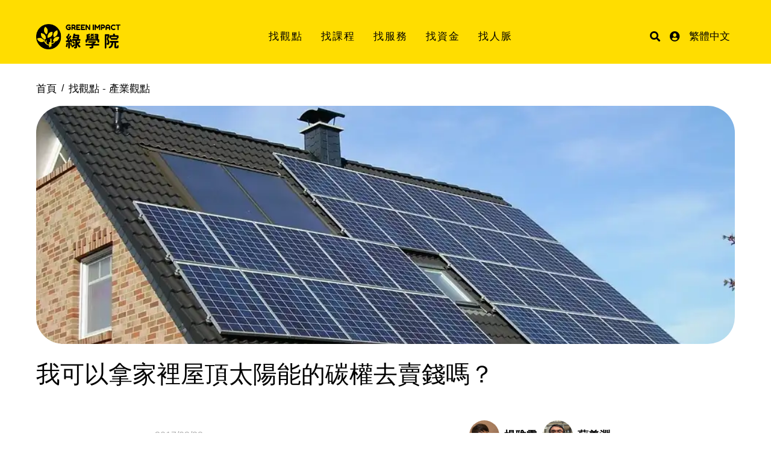

--- FILE ---
content_type: text/html; charset=utf-8
request_url: https://www.greenimpact.cc/Articles/detail?cid=1&id=84
body_size: 52844
content:

<!doctype html>
<html>
<head><title>
	我可以拿家裡屋頂太陽能的碳權去賣錢嗎？ | 綠學院 Green Impact Academy
</title>

<meta charset="utf-8">
<meta http-equiv="X-UA-Compatible" content="IE=edge">
<meta name="viewport" content="width=device-width, initial-scale=1.0">
<meta name="theme-color" content="#402d4b">



<meta name="keywords" content="綠學院 Green Impact Academy｜找觀點、找人脈、找資金" />

<meta name="robots" content="index,follow" />
<meta name="copyright" content="" />
<meta name="author" content="" />

<meta property="article:author" content="">
<meta property="article:publisher" content="">

<meta property="og:url" content="">


<meta property="og:type" content="website">
<meta property="og:site_name" content="">
<link rel="shortcut icon" type="image/png" href="/images/favicon.png"/>
	
<link rel="stylesheet" type="text/css" href="/asset/fancybox3.5.7/dist/jquery.fancybox.min.css">
<link rel="stylesheet" type="text/css" href="/asset/slick1.8.1/slick.css"/>
<link rel="stylesheet" type="text/css" href="/asset/slick1.8.1/slick-theme.css"/>
<link rel="stylesheet" type="text/css" href="/asset/fontawesome5.15.3/css/all.css"/>
<link rel="stylesheet" type="text/css" href="/asset/aos/dist/aos.css"/>
<script type="text/javascript" src="https://cdnjs.cloudflare.com/ajax/libs/jquery/3.6.1/jquery.min.js" integrity="sha512-aVKKRRi/Q/YV+4mjoKBsE4x3H+BkegoM/em46NNlCqNTmUYADjBbeNefNxYV7giUp0VxICtqdrbqU7iVaeZNXA==" crossorigin="anonymous" referrerpolicy="no-referrer"></script>
<link rel="preconnect" href="https://fonts.googleapis.com">
<link rel="preconnect" href="https://fonts.gstatic.com" crossorigin>
<!-- 
<link href="https://fonts.googleapis.com/css2?family=Noto+Sans+TC:wght@100;300;400;500;700;900&display=swap" rel="stylesheet">
<link href="https://fonts.googleapis.com/css2?family=Noto+Sans+SC:wght@100;200;300;400;500;600;700;800;900&display=swap" rel="stylesheet">
-->
<link href="https://cdn.jsdelivr.net/npm/bootstrap@5.1.1/dist/css/bootstrap.min.css" rel="stylesheet" integrity="sha384-F3w7mX95PdgyTmZZMECAngseQB83DfGTowi0iMjiWaeVhAn4FJkqJByhZMI3AhiU" crossorigin="anonymous">
<link rel="stylesheet" type="text/css" href="/css/style.css?0820">

<!-- Sweet Alert css-->
<script src='/asset/sweetalert2/sweetalert2.min.js'></script>
<link href="/asset/sweetalert2/sweetalert2.min.css" rel="stylesheet" type="text/css" />

<link href="//cdn.jsdelivr.net/npm/@sweetalert2/theme-bulma@4/bulma.css" rel="stylesheet">
<script src="//cdn.jsdelivr.net/npm/sweetalert2@11/dist/sweetalert2.min.js"></script>



<!-- Google tag (gtag.js) -->
<script async src="https://www.googletagmanager.com/gtag/js?id=AW-11026077413">
</script>
<script>
  window.dataLayer = window.dataLayer || [];
  function gtag(){dataLayer.push(arguments);}
  gtag('js', new Date());

  gtag('config', 'AW-11026077413');
</script>    

    <!-- Global site tag (gtag.js) - Google Analytics -->
    <!-- End Global site tag (gtag.js) - Google Analytics -->

    <!-- Google Tag Manager -->
    <script>(function (w, d, s, l, i) {
        w[l] = w[l] || []; w[l].push({
            'gtm.start':
                new Date().getTime(), event: 'gtm.js'
        }); var f = d.getElementsByTagName(s)[0],
            j = d.createElement(s), dl = l != 'dataLayer' ? '&l=' + l : ''; j.async = true; j.src =
            'https://www.googletagmanager.com/gtm.js?id=' + i + dl; f.parentNode.insertBefore(j, f);
    })(window, document, 'script', 'dataLayer', 'GTM-N9N9FCS3');</script>
    <!-- End Google Tag Manager -->
    
    <!-- Meta Pixel Code -->
    <!-- End Meta Pixel Code -->

    
    <script>
        $(document).ready(function () {
            $('div.article img').each(function (index) {
                $(this).removeAttr("style");
            });
        });
    </script>
<meta property="og:title" content="我可以拿家裡屋頂太陽能的碳權去賣錢嗎？ | 綠學院 Green Impact Academy" /><meta property="og:description" content="最近第一階段電業法修法，讓綠電先行自由化，因此許多新的議題如社區或公民小型電廠，甚至綠電結合碳權買賣的可能性，都讓已經在家中屋頂裝太陽能的你好奇：「若碳權買賣可行，我可以拿屋頂太陽能的碳權去賣錢嗎？」" /><meta property="og:url" content="https://www.greenimpact.cc/Articles/detail?cid=1&amp;id=84" /><meta property="og:image" content="https://www.greenimpact.cc/uploads/articles/sZbnXu1jhl0s1u2OHwfNQpoVaP9Ggm.webp" /><meta property="og:image:alt" content="綠學院 Green Impact Academy | 我可以拿家裡屋頂太陽能的碳權去賣錢嗎？" /><meta property="twitter:card" content="summary_large_image" /><meta property="twitter:title" content="我可以拿家裡屋頂太陽能的碳權去賣錢嗎？" /><meta property="twitter:description" content="最近第一階段電業法修法，讓綠電先行自由化，因此許多新的議題如社區或公民小型電廠，甚至綠電結合碳權買賣的可能性，都讓已經在家中屋頂裝太陽能的你好奇：「若碳權買賣可行，我可以拿屋頂太陽能的碳權去賣錢嗎？」" /></head>

<body id="ctl00_BodyTag" class="p-Article p-article p-yellow">
    <!-- Google Tag Manager (noscript) -->
    <noscript><iframe src="https://www.googletagmanager.com/ns.html?id=GTM-N9N9FCS3" height="0" width="0" style="display:none;visibility:hidden"></iframe></noscript>
    <!-- End Google Tag Manager (noscript) -->

    <form name="aspnetForm" method="post" action="./detail?cid=1&amp;id=84" id="aspnetForm" autocomplete="off">
<div>
<input type="hidden" name="__EVENTTARGET" id="__EVENTTARGET" value="" />
<input type="hidden" name="__EVENTARGUMENT" id="__EVENTARGUMENT" value="" />
<input type="hidden" name="__VIEWSTATE" id="__VIEWSTATE" value="/[base64]/liqDpgJ/lmajlnJjpmopkAg8PFgIfAgVCPGxpPjxhIGNsYXNzPSJkcm9wZG93bi1pdGVtIiBocmVmPSIvTWVtYmVycy9sb2dpbiI+55m75YWlPC9hPjwvbGk+ZAIRDw8WAh4LTmF2aWdhdGVVcmwFHC9BcnRpY2xlcy9kZXRhaWw/[base64]/5a626KOh5bGL6aCC5aSq6Zm96IO955qE56Kz5qyK5Y676LOj6Yyi5ZeO77yfJyAvPmQCBQ8WAh8CBTnmiJHlj6/ku6Xmi7/[base64]/dGFnPeeis+asiiZ0YWdpZD0xOQbnorPmrIpkAgIPZBYCZg8VAhwvdGFncz90YWc95aSW5Yqg5oCnJnRhZ2lkPTI0CeWkluWKoOaAp2QCAw9kFgJmDxUCHy90YWdzP3RhZz3lho3nlJ/og73mupAmdGFnaWQ9NDIM5YaN55Sf6IO95rqQZAIPDxYCHwIFmTE8cCBzdHlsZT0idGV4dC1hbGlnbjoganVzdGlmeTsiPuOAgOOAgDxzcGFuIHN0eWxlPSJmb250LXNpemU6MThweDsiPuacgOi/keesrOS4gOmajuautembu+alreazleS/[base64]/[base64]/llYrvvIzlpoLmnpznorPmrIrkuI3og73os6PpjKLvvIzovpvovpvoi6boi6bmi7/liLDkuobnorPmrIrvvIzlj4jmnInku4DpurznlKjlkaLvvJ/liLDlupXnorPmrIrnj77lnKjmmK/ku4DpurzmqKPnmoTmrIrliKnvvIzkvovlpoLlroPlj6/[base64]/hemgiOW+iOaumOW/[base64]/[base64]/5bqc5L6d5pOa5a+m6Zqb5rib5bCR55qE56Kz5o6S6YeP77yM5qC455m85rib6YeP6aGN5bqm44CC5b6e5q2k5Y+v55+l77yM55u46Zec5o6S5pS+5qyK55qE5qyK5Yip5piv6KGM5pS/5qmf6Zec54m55pyJ55qE5qyK5Yqb77yM6ICM55u46Zec6aGN5bqm5piv5LiA56iu6KGM5pS/[base64]/poYwmbWRhc2g756Kz5qyK6YCZ5YCL5Lqk5piT5qiZ55qEKOiou+S4gCnlnKjms5XlvovkuIrnmoTlnLDkvY3vvIznorrlrprlhbbms5XlvovmgKfos6rmiY3og73liKTmlrfmrIrliKnmrbjlsazvvIzmiY3nn6XpgZPoqrDmmK/miYDmnInmrIrkurrvvIznorrlrprmrIrliKnnmoTmrbjlsazmiY3og73orpPmjIHmnInmqJnnmoTkuYvmiYDmnInmrIrkurrlkIjms5XkuJTmnInmlYjlnLDpgLLooYzkuqTmmJPooYzli5XjgILmiYDku6XvvIzmjpLmlL7kuqTmmJPmnIDph43opoHnmoTmmK/[base64]/liYfkuIrlnIvlrrbmh4noqbLkv53pmpzkurrmsJHkuYvosqHnlKLmrIrvvIzlpoLmnpzlnIvlrrblm6DngrrlhaznlKjmiJblhbbku5blhaznm4rnm67nmoTkuYvlv4XopoHvvIzlj6/ku6Xkvp3ms5XlvrXmlLbkurrmsJHnmoTosqHnlKLvvIzkvYbmmK/mh4nnlbbopoHntabkuojpgannlbbkuYvoo5zlhJ/jgILpgJnlsI3norPkuqTmmJPlj4jmnInku4DpurzlkKvmhI/lkaLvvJ/opoHnn6XpgZPvvIznorPmjpLmlL7kuqTmmJPmqZ/liLbkuIDplovlp4vmmK/mlL/lupzliKnnlKjnhKHlhJ/jgIHlhY3osrvnmoTmlrnlvI/miormjpLmlL7phY3poY3pgIHntablu6DllYbvvIznhLblvozvvIzmnInlj6/og73lm6Dngrrmn5DnqK7ni4Dms4HnmbznlJ/vvIzogIzmlL/lupzpnIDopoHmlLblm57pgJnkupvmjpLmlL7ph4/moLjlrprntZDmnpzvvIzliLDpgJnoo6Hogb3otbfkvobpg73lvojlg4/mmK/osqHnlKLmrIrvvIzkvYbmmK/kvaDmg7PvvIzoi6XmjInnhafmhrLms5XnmoTnsr7npZ7vvIzlho3pgI/pgY7lvrXmlLbnmoTnqIvluo/oi6XpnIDntabkuojoo5zlhJ/vvIzkuI3lsLHmmK/liqDmt7HkuoblsI3lhbbku5bntI3nqIXkurrnmoTosqDmk5TvvIzlsLHlg4/mmK/[base64]/ruato+ahiOS4remXnOaWvOW+teaUtueahOimj+Wumu+8jOiuk+ihjOaUv+apn+mXnO+8iOWNs+e+juWci+eSsOS/[base64]/5pW05YCL5Lqk5piT55qE5aWR57SE6KGM54K66Ieq5aeL54Sh5pWI77yM5b2x6Z+/[base64]/5Yiw56Kz5qyK77yf5wHmuJvnorPkurrkurrmraHov47pvJPli7XvvIzkvYbmi7/liLDnorPmrIrmiY3mmK/lj6bkuIDlgIvmiLDloLTnmoTplovnq6/jgILlsI3mlrzmoLjnmbznorPmrIrnmoTkuLvnrqHmqZ/pl5zogIzoqIDvvIzjgIzlpoLmnpzpgJnlgIvmuJvph4/oqIjnlavmnKzkvoblsLHlj6/ku6XorpPkvIHmpa3os7rpjKLvvIjmiJbnnIHpjKLvvInvvIzngrrkvZXpnIDopoHpoY3lpJbmoLjnmbznorPmrIrlkaLvvJ/jgI1kAgEPFgIfBAL/////D2QCAg8VAQoyMDE3LzAzLzIwZAIYDxYCHwQCAhYEAgEPZBYCZg8VCSEvQ291cnNlcy9kZXRhaWwuYXNweD9jaWQ9MyZpZD0yMzciL3VwbG9hZHMvY291cnNlcy9DMjYwMTA1LTAyMzcud2VicD3oqrLnqIvliofpgI/[base64]/nea1geiogOe1gue1kOiAhWQCBA9kFgJmDxUCATUM5pyA5paw5raI5oGvZAIFD2QWCAIBD2QWAmYPFQIBMQznlKLmpa3lsI/ogZpkAgIPZBYCZg8VAgE0DOWNs+aIsOWKm+ePrWQCAw9kFgJmDxUCATIJ6K2J54Wn54+tZAIED2QWAmYPFQIBMwznn6XorZjnlKLlk4FkZMpXA5YESI0uHlY59faN7VM2g/ekGptQPRUBwDoArBre" />
</div>

<script type="text/javascript">
//<![CDATA[
var theForm = document.forms['aspnetForm'];
if (!theForm) {
    theForm = document.aspnetForm;
}
function __doPostBack(eventTarget, eventArgument) {
    if (!theForm.onsubmit || (theForm.onsubmit() != false)) {
        theForm.__EVENTTARGET.value = eventTarget;
        theForm.__EVENTARGUMENT.value = eventArgument;
        theForm.submit();
    }
}
//]]>
</script>


<script src="/WebResource.axd?d=01-trLZDifEOACpushv5V1dTmk1ZL0gHdFAfQLFYJLnmk03Uylv_eliUQzSONMCU8vXLErMvSaGp1zSjm3wlCoo0hZij1k8FU5KhhlGhWjk1&amp;t=638883559099574018" type="text/javascript"></script>


<script src="/ScriptResource.axd?d=aLVJ1N65EhZtZDHpM3iy9ZPiCI8QWWyQSWuHc-5bU5k2pxHZE6qyna3i0RGRy8tJIj06cCFtVnWyPWGnRCfZu9pBDa6VqIKLn6Hef-0_btDrUp1O5KwgyymXfkfcU5O9ua1cjT2QIksMXVO8SsCmGNJM_qOQJLWid4zBddl2rak5aGyTxEQjjhdgI--0Xk-n0&amp;t=74a40145" type="text/javascript"></script>
<script type="text/javascript">
//<![CDATA[
if (typeof(Sys) === 'undefined') throw new Error('ASP.NET Ajax 用戶端架構無法載入。');
//]]>
</script>

<script src="/ScriptResource.axd?d=AVTHoTPn516V52pt81D2YDh5y1W-bAsb0BjFCYGW-j7XowJ_WjlTZTjKksW4AEegAWB2J-CRLIUyKOaiE5G1CcfQ-7efrSWt9FwenF1zPrqqT0udpHmakYQOi8ipjfdAjd8gCmKRxpNc2CcAOh1fcCzIVTYL6rhWkNvB3_32_dkPYTop530DhGJ36YMAuhaJ0&amp;t=74a40145" type="text/javascript"></script>
<div>

	<input type="hidden" name="__VIEWSTATEGENERATOR" id="__VIEWSTATEGENERATOR" value="BD679205" />
</div>
        <script type="text/javascript">
//<![CDATA[
Sys.WebForms.PageRequestManager._initialize('ctl00$SM', 'aspnetForm', [], [], [], 90, 'ctl00');
//]]>
</script>


        

<nav class="navbar navbar-expand-lg  fixed-top" id="navbar">	
	<div class="container">
        <a class="navbar-brand" href="/" data-aos="fade-in" data-aos-anchor="#navbar"><img src="/images/logo.png" alt="綠學院 Green Impact Academy" /></a>
		<div class="navbar-m-btn d-block d-lg-none">
			<a href="/search"><i class="fas fa-search"></i></a>
            <a href="/Members/login?return_url=https://www.greenimpact.cc/Articles/detail?cid=1&id=84"><i class="fas fa-user-circle"></i></a>
			
		</div>
		<button class="navbar-toggler" type="button" data-bs-toggle="offcanvas" data-bs-target="#offcanvasNavbar" aria-controls="offcanvasNavbar">
			<img class="" alt="選單" src="/images/icon-menu.png">
		</button>
		<div class="offcanvas offcanvas-end" tabindex="-1" id="offcanvasNavbar" aria-labelledby="offcanvasNavbarLabel">
			<div class="offcanvas-body">
				<button type="button" class="navbar-toggler-close" data-bs-dismiss="offcanvas" aria-label="Close">
					<img alt="選單" src="/images/icon-menu-close.png">
				</button>
				<ul class="navbar-nav navbar-nav-main flex-grow-1">
					<li class="nav-item dropdown dropdown-hover" data-aos="fade-in" data-aos-anchor="#navbar" data-aos-delay="50">
						<a class="nav-link dropdown-toggle" href="#" >找觀點</a>
                        
                                <ul class="dropdown-menu">
                            
                                <li><a class="dropdown-item" href="/Articles/default?id=1">產業觀點</a></li>
                            
                                <li><a class="dropdown-item" href="/Articles/default?id=2">綠學院知識庫</a></li>
                            
                                <li><a class="dropdown-item" href="/Articles/default?id=4">環保流言終結者</a></li>
                            
                                <li><a class="dropdown-item" href="/Articles/default?id=5">最新消息</a></li>
                            
                                </ul>
                            
					</li>
                    <li class="nav-item dropdown dropdown-hover" data-aos="fade-in" data-aos-anchor="#navbar" data-aos-delay="100">
						<a class="nav-link dropdown-toggle" href="#">找課程</a>
                        
                                <ul class="dropdown-menu">
                            
                                <li><a class="dropdown-item" href="/Courses/default?id=1">產業小聚</a></li>
                            
                                <li><a class="dropdown-item" href="/Courses/default?id=4">即戰力班</a></li>
                            
                                <li><a class="dropdown-item" href="/Courses/default?id=2">證照班</a></li>
                            
                                <li><a class="dropdown-item" href="/Courses/default?id=3">知識產品</a></li>
                            
                                </ul>
                            
					</li>
					<li class="nav-item dropdown dropdown-hover" data-aos="fade-in" data-aos-anchor="#navbar" data-aos-delay="150">
						<a class="nav-link dropdown-toggle" href="#">找服務</a>
						<ul class="dropdown-menu">
							<li><a class="dropdown-item" href="/Services/advisory">媒合與顧問</a></li>
							<li><a class="dropdown-item" href="/Services/knowledges">軟體與工具</a></li>
							<li><a class="dropdown-item" href="/Members/Questionnaire/">填職涯志願</a></li>
						</ul>
					</li>
                    <li class="nav-item dropdown dropdown-hover" data-aos="fade-in" data-aos-anchor="#navbar" data-aos-delay="150">
                        <a class="nav-link dropdown-toggle" href="#">找資金</a>
                        <ul class="dropdown-menu">
                            <li><a class="dropdown-item" href="/Funding/">投資翻譯官</a></li>
                            <li><a class="dropdown-item" href="/Funding/financing">融資翻譯官</a></li>
                            <li><a class="dropdown-item" href="/Funding/subsidy">補助翻譯官</a></li>
                        </ul>
                    </li>
					
					<li class="nav-item dropdown dropdown-hover" data-aos="fade-in" data-aos-anchor="#navbar" data-aos-delay="250">
						<a class="nav-link dropdown-toggle" href="#">找人脈</a>
						<ul class="dropdown-menu">
							<li><a class="dropdown-item" href="/Mentors/">綠色帶路人</a></li>
							
                            
                                    <li><a class="dropdown-item" href="/Partners/default?id=1">綠色合作夥伴</a></li>
                                
                                    <li><a class="dropdown-item" href="/Partners/default?id=2">綠色行銷夥伴</a></li>
                                
                                    <li><a class="dropdown-item" href="/Partners/default?id=3">加速器團隊</a></li>
                                
						</ul>
					</li>
				</ul>
				<ul class="navbar-nav navbar-nav-sub justify-content-end">
					<li class="nav-item d-none d-lg-block" data-aos="fade-in" data-aos-anchor="#navbar" data-aos-delay="300">
						<a class="nav-link" href="/search"><i class="fas fa-search"></i></a>
					</li>
					<li class="nav-item dropdown dropdown-hover" data-aos="fade-in" data-aos-anchor="#navbar" data-aos-delay="200">
						
                        <a class="nav-link dropdown-toggle" href="#"><i class="fas fa-user-circle"></i></a>
                        <ul class="dropdown-menu">
                            
                            
                            <li><a class="dropdown-item" href="/Members/login">登入</a></li>
                        </ul>
					</li>
					<li class="nav-item dropdown dropdown-hover" data-aos="fade-in" data-aos-anchor="#navbar" data-aos-delay="100">
						<a class="nav-link dropdown-toggle" href="/">繁體中文</a>
						<ul class="dropdown-menu">
                            <li><a id="ctl00_uc_navbar_lkTW" class="dropdown-item" href="/Articles/detail?cid=1&amp;id=84">繁體中文</a></li>
                            <li><a id="ctl00_uc_navbar_lkCN" class="dropdown-item" href="/zh-CN/Articles/detail?cid=1&amp;id=84">簡體中文</a></li>                    
							 <li><a id="ctl00_uc_navbar_lkEN" class="dropdown-item" href="/en-US/Articles/detail?cid=1&amp;id=84">English</a></li>                    
                            
							
						</ul>
					</li>
				</ul>
			</div>
		</div>
	</div>
</nav>

<script>
    window.addEventListener('scroll', function (e) {
        var scrollTop = document.documentElement.scrollTop || document.body.scrollTop;
        document.querySelector('.navbar').classList.toggle("active", scrollTop > 100);
    })
</script>

        
    <div class="p-main">
		<div class="container-sm">
			<div class="row">
				<div class="col-12 mb-4">
					<nav>
						<ol class="breadcrumb">
							<li class="breadcrumb-item"><a href="/">首頁</a></li>
							<li class="breadcrumb-item active" aria-current="page"><a href="#">找觀點 - <span>產業觀點</span></a></li>
						</ol>
					</nav>
					<div class="article-cover">
                        <img src='/uploads/articles/sZbnXu1jhl0s1u2OHwfNQpoVaP9Ggm.webp' alt='我可以拿家裡屋頂太陽能的碳權去賣錢嗎？' />
					</div>
					<h1 class="article-maintitle">我可以拿家裡屋頂太陽能的碳權去賣錢嗎？</h1>
				</div>
			</div>
			<div class="row justify-content-around">
				<div class="col-12 col-sm-10 col-md-9 col-lg-8">
					<div class="row">
						<div class="col-12 col-md-auto col-article-datetime">
							<span class="article-datetime"><span class='article-datetime'>2017/03/28</span></span>
						</div>
						<div class="col col-article-author">
                            <div class="article-author">
							    
                                    
									    <div class="card-author">
										    <a href='/Mentors/detail.aspx?id=3'>
											    <div class="card-author-avatar">
												    <img src='/uploads/mentors/GfgoqKOQGAPD2ARHg3OfLdEH8ZgG3kkOn1hIrBNw.webp' alt='楊雅雲'>
											    </div>
											    <div>
												    <div class="card-author-name">楊雅雲</div>
												    
											    </div>
										    </a>
									    </div>
								    
									    <div class="card-author">
										    <a href='/Mentors/detail.aspx?id=28'>
											    <div class="card-author-avatar">
												    <img src='/uploads/mentors/1qKApFIpfJk2US4mfwZzLM0NNP8lj4.webp' alt='蘇義淵'>
											    </div>
											    <div>
												    <div class="card-author-name">蘇義淵</div>
												    
											    </div>
										    </a>
									    </div>
								    
                                    
                                
                            </div>
						</div>
					</div>
					<hr>
					<div class="article-tags">
                        
                                <ul class="list-tags">
                            
                                <li><a class="badge rounded-pill bg-yellow" href='/tags?tag=碳權&tagid=19'>碳權</a></li>
                            
                                <li><a class="badge rounded-pill bg-yellow" href='/tags?tag=外加性&tagid=24'>外加性</a></li>
                            
                                <li><a class="badge rounded-pill bg-yellow" href='/tags?tag=再生能源&tagid=42'>再生能源</a></li>
                            
                                </ul>
                            
                    </div>
					<div class="article">
                        <p style="text-align: justify;">　　<span style="font-size:18px;">最近第一階段電業法修法，讓綠電先行自由化，因此許多新的議題如社區或公民小型電廠，甚至綠電結合碳權買賣的可能性，都讓已經在家中屋頂裝太陽能的你好奇：「若碳權買賣可行，我可以拿屋頂太陽能的碳權去賣錢嗎？」</span></p>

<p style="text-align: justify;">　　<span style="font-size:18px;">企業老闆們比你想得更遠，一個稍早就取得碳權額度的太陽能公司的老闆，在一個綠色產業工作者交流社群裡抱怨，他拿到了碳權，卻發現這好像只是另一張掛在牆上的認證，對公司沒什麼具體的幫助。</span></p>

<p style="text-align: justify;">　　<span style="font-size:18px;">是啊，如果碳權不能賣錢，辛辛苦苦拿到了碳權，又有什麼用呢？到底碳權現在是什麼樣的權利，例如它可以認列在公司的哪一個會計科目裡，讓碳權有價化呢？</span></p>

<p style="text-align: justify;">　　<span style="font-size:18px;">作為一個研究碳交易多年的法律專業者，我必須很殘忍地告訴你，根據我國現行的《溫室氣體減量及管理法》及其相關子法裡面，都沒有提到碳權到底是屬於什麼權利，其他法律也沒有定義，所以呢，它現在就如同空氣，擺在你家或是公司的牆上，還嫌占空間。怎麼會這樣呢？碳權對我的公司來說，不是一項可能的收益嗎？你驚訝地問。</span></p>

<h2 style="text-align: justify;">碳權 計畫形式的產物</h2>

<p style="text-align: justify;">　　<span style="font-size:18px;">所謂的碳權，是一種透過計畫形式所創造出來的產物，空氣看不見也摸不著，但是透過一個特定減排計畫的設計、實施與經營，並且通過驗證（validation）與認證（certification）的程序，就可以人為確認減排量的真實，再由計畫所在地的政府依據實際減少的碳排量，核發減量額度。從此可知，相關排放權的權利是行政機關特有的權力，而相關額度是一種行政專屬權。</span></p>

<p style="text-align: justify;">　　<span style="font-size:18px;">這就帶出我國在施行碳交易之前，最重要且必須解決的關鍵問題&mdash;碳權這個交易標的(註一)在法律上的地位，確定其法律性質才能判斷權利歸屬，才知道誰是所有權人，確定權利的歸屬才能讓持有標的之所有權人合法且有效地進行交易行動。所以，排放交易最重要的是要確定交易標的之權利歸屬與法律性質。</span></p>

<h2 style="text-align: justify;">碳排放交易的權利歸屬</h2>

<p style="text-align: justify;">　　<span style="font-size:18px;">碳排放交易的配額與額度究竟是哪一種權利？依據我國對於權利的分類，分為財產權與非財產權兩類。財產權包括債權、物權、準物權與無體財產權；非財產權則包括人格權與身分權。非財產權是屬於自然人專有的權利，所以我們藉由刪去法，就可以立即得出排放交易的標的不可能是屬於非財產權。因此，從權利歸屬上觀察，就一定是財產權的一種，可能是債權、物權、準物權與無體財產權。</span></p>

<h2 style="text-align: justify;">碳排放交易的法律性</h2>

<p style="text-align: justify;">　　<span style="font-size:18px;">好，這時我們再加上考慮憲法保障人民財產權的規定，中華民國憲法第15條、第23條及第143條第1項說明，原則上國家應該保障人民之財產權，如果國家因為公用或其他公益目的之必要，可以依法徵收人民的財產，但是應當要給予適當之補償。這對碳交易又有什麼含意呢？要知道，碳排放交易機制一開始是政府利用無償、免費的方式把排放配額送給廠商，然後，有可能因為某種狀況發生，而政府需要收回這些排放量核定結果，到這裡聽起來都很像是財產權，但是你想，若按照憲法的精神，再透過徵收的程序若需給予補償，不就是加深了對其他納稅人的負擔，就像是實施第二次的補貼，不太公平吧。</span></p>

<h2 style="text-align: justify;">美國對排放權的認定</h2>

<p style="text-align: justify;">　　<span style="font-size:18px;">因此，參考美國1990年的《空氣清潔法案》（Clean Air Act, CAA）中針對硫化物的排放權認定，在法條中明定其法律性質為準財產權（quasi-property），主要的原因就是要避免跟美國憲法第五修正案中關於徵收的規定，讓行政機關（即美國環保署）可以隨時將自己核發出去的排放權許可收回或撤銷，不需要對廠商進行補償。污染的範圍與認定污染源的內容是行政機關的專屬權，司法機關無置喙之空間。所以，相關排放權的權利是行政機關特有的權力，而相關額度是一種行政專屬權。綜合以上考量，配額跟額度的法律權利性質應該是被歸類成準財產權，而且應該參考美國的立法例，認定是一種「行政準財產權」比較妥當。</span></p>

<h2 style="text-align: justify;">我國碳權的定位</h2>

<p style="text-align: justify;">　　<span style="font-size:18px;">目前我國對於碳權定位的妾身未明，會導致因為交易標的不合法，而使整個交易的契約行為自始無效，影響市場的運作。因此，未來我們要實施排放交易制度之前，一定要利用其他法律或是《溫室氣體減量及管理法》修法的時候，確定配額與額度的法律性質，才能夠完備排放交易市場。</span></p>

<p style="text-align: justify;"><span style="font-size:18px;">(註一)&nbsp;交易標的為雙方當事人訂立合約所要規範的「客體」內容，在碳交易裡，買方給予賣方價金，賣方給予買方碳權，「碳權」與「價金」就是這個合約的交易標的。</span></p>

<p style="text-align: justify;"><span style="font-size:18px;">本文由2012年六月臺灣國際法季刊文章《台灣碳交易市場法制建置之建議》重新編寫而成</span></p>

					</div>                 
					
					<div class="article-bt">
						<div class="article-bt-m">
							<div class="row">
								<div class="col-12 col-article-author mb-4">
                                    <div class="article-author">
									    
                                            
											    <div class="card-author">
												    <a href='/Mentors/detail.aspx?id=3'>
													    <div class="card-author-avatar">
														    <img src='/uploads/mentors/GfgoqKOQGAPD2ARHg3OfLdEH8ZgG3kkOn1hIrBNw.webp' alt='楊雅雲' />
													    </div>
													    <div>
														    <div class="card-author-name">楊雅雲</div>
														    <div class="card-author-title">綠色行銷專家及綠色產業製作人</div>
													    </div>
												    </a>
											    </div>
										    
											    <div class="card-author">
												    <a href='/Mentors/detail.aspx?id=28'>
													    <div class="card-author-avatar">
														    <img src='/uploads/mentors/1qKApFIpfJk2US4mfwZzLM0NNP8lj4.webp' alt='蘇義淵' />
													    </div>
													    <div>
														    <div class="card-author-name">蘇義淵</div>
														    <div class="card-author-title">國際環境法法學帶路人</div>
													    </div>
												    </a>
											    </div>
										    
                                            
                                        
                                    </div>
								</div>
							</div>
                            
							<div class="row">
								<div class="col-12">
									<a class="btn btn-lg btn-line d-block mt-4" href="https://page.line.me/?accountId=greenimpact&fbclid=IwAR3FQnG1JobpQ-fj1tDhQUuN1CsU5VgoBnueLHz4xC66Gc8kd-jBkl4raX8"><svg width="24px" height="24px" viewBox="0 0 32 32" fill="none" xmlns="http://www.w3.org/2000/svg">
                                        <path d="M30 14.4979C30 8.15792 23.7199 3 15.9999 3C8.28094 3 2 8.15792 2 14.4979C2 20.1817 6.98063 24.9417 13.7084 25.8418C14.1644 25.9412 14.7849 26.146 14.9419 26.5404C15.0831 26.8986 15.0342 27.4598 14.987 27.8216C14.987 27.8216 14.8227 28.8214 14.7873 29.0343C14.7264 29.3926 14.5061 30.4353 15.9999 29.7981C17.4942 29.1609 24.0626 24.9935 26.9998 21.572C29.0287 19.3204 30 17.0353 30 14.4979Z" fill="#ffffff"></path>
                                        <path d="M13.1553 11.4244H12.1733C12.0228 11.4244 11.9004 11.5478 11.9004 11.6995V17.866C11.9004 18.0179 12.0228 18.1411 12.1733 18.1411H13.1553C13.3059 18.1411 13.428 18.0179 13.428 17.866V11.6995C13.428 11.5478 13.3059 11.4244 13.1553 11.4244Z" fill="#2CCF54"></path>
                                        <path d="M19.9147 11.4244H18.9327C18.7821 11.4244 18.66 11.5478 18.66 11.6995V15.3631L15.8645 11.5467C15.8128 11.4683 15.729 11.4295 15.6375 11.4244H14.6558C14.5052 11.4244 14.3828 11.5478 14.3828 11.6995V17.866C14.3828 18.0179 14.5052 18.1411 14.6558 18.1411H15.6375C15.7883 18.1411 15.9104 18.0179 15.9104 17.866V14.2035L18.7094 18.0247C18.7597 18.0967 18.845 18.1411 18.9327 18.1411H19.9147C20.0655 18.1411 20.1874 18.0179 20.1874 17.866V11.6995C20.1874 11.5478 20.0655 11.4244 19.9147 11.4244Z" fill="#2CCF54"></path>
                                        <path d="M10.7884 16.5969H8.12013V11.6998C8.12013 11.5476 7.99802 11.4241 7.84773 11.4241H6.86545C6.71489 11.4241 6.59277 11.5476 6.59277 11.6998V17.8652C6.59277 18.0149 6.71435 18.1411 6.86518 18.1411H10.7884C10.9389 18.1411 11.0605 18.0174 11.0605 17.8652V16.8725C11.0605 16.7203 10.9389 16.5969 10.7884 16.5969Z" fill="#2CCF54"></path>
                                        <path d="M25.3372 12.9683C25.4878 12.9683 25.6094 12.8452 25.6094 12.6927V11.7C25.6094 11.5478 25.4878 11.4241 25.3372 11.4241H21.4143C21.2636 11.4241 21.1416 11.5501 21.1416 11.6998V17.8655C21.1416 18.0147 21.2633 18.1411 21.4137 18.1411H25.3372C25.4878 18.1411 25.6094 18.0174 25.6094 17.8655V16.8725C25.6094 16.7206 25.4878 16.5969 25.3372 16.5969H22.6692V15.5546H25.3372C25.4878 15.5546 25.6094 15.4311 25.6094 15.2789V14.2863C25.6094 14.1341 25.4878 14.0104 25.3372 14.0104H22.6692V12.9683H25.3372Z" fill="#2CCF54"></path>
                                        </svg> 關注我們</a>
									<a class="btn btn-lg bg-orange-yellow d-block mt-2" href="/Members/signup.aspx">加入我們</a>
								</div>
							</div>
						</div>
                        
                        
						<div class="article-bt-m">
							<div class="row">
								<div class="col-12">
									<h4 class="my-3">知識服務</h4>
								</div>
							</div>
                            
                                    <div class="row row-cols-1 row-cols-sm-2 row-cols-lg-2 row-cols-xl-2">
                                
                                    <div class="col">
                                        <div class="card card-course">
                                            <div class="card-img">
                                                <div class="card-img-no"><span></span></div>
                                                <a href='/Courses/detail.aspx?cid=3&id=237'><img src='/uploads/courses/C260105-0237.webp' alt='課程劇透：表後儲能消防指引選址決策｜2025版'></a>
                                                <a class="card-catalog badge rounded-pill bg-orange" href="#">知識產品</a>
                                                <div class="card-price"><div>30</div><img class="card-price-point" src="/images/icon-coin.png" alt="原力點數" /></div>
                                            </div>
                                            <div class="card-body">
                                                <div class="card-body-l">
                                                   
                                                </div>
                                                <div class="card-body-r">
                                                    <h5 class="card-title"><a href='/Courses/detail.aspx?cid=3&id=237'>課程劇透：表後儲能消防指引選址決策｜2025版</a></h5>
                                                    <div class="card-info">
                                                        <span class="card-datetime">2026-01-05</span>
                                                        <span class="card-location">連AI都投降的消防法規，如何一張表秒省200萬？不想誤踩表後儲能選址地雷、賠上公司？這份超強避雷懶人包你下載了嗎？</span>
                                                    </div>
                                                </div>
                                            </div>
                                        </div>
                                    </div>
                                
                                    <div class="col">
                                        <div class="card card-course">
                                            <div class="card-img">
                                                <div class="card-img-no"><span></span></div>
                                                <a href='/Courses/detail.aspx?cid=1&id=236'><img src='/uploads/courses/C251106-0236.webp' alt='No.210 【提供簡報下載】表後儲能消防安全指引全解讀'></a>
                                                <a class="card-catalog badge rounded-pill bg-orange" href="#">產業小聚</a>
                                                <div class="card-price"><div>15</div><img class="card-price-point" src="/images/icon-coin.png" alt="原力點數" /></div>
                                            </div>
                                            <div class="card-body">
                                                <div class="card-body-l">
                                                   
                                                </div>
                                                <div class="card-body-r">
                                                    <h5 class="card-title"><a href='/Courses/detail.aspx?cid=1&id=236'>No.210 【提供簡報下載】表後儲能消防安全指引全解讀</a></h5>
                                                    <div class="card-info">
                                                        <span class="card-datetime">2025-12-11</span>
                                                        <span class="card-location">新版表後儲能消防指引上路，你真的看懂了嗎？哪些設計地雷可能讓案子卡關？專家帶你破解儲能安全關鍵，提前布局風險管理！</span>
                                                    </div>
                                                </div>
                                            </div>
                                        </div>
                                    </div>
                                
                                    </div>
                                
                            
                        </div>
						
					</div>
				</div>
				
			</div>
		</div>
	</div>


        

<footer id="footer">
	<div class="container-sm">
		<div class="row">
			<div class="col-12 col-md" >
				<a class="d-lg-block" href="#">
                    <img class="logo-footer" src="/images/logo.png" alt="綠學院 Green Impact Academy" />
				</a>
				<ul class="ul-social">
					<li><a target="_blank" href="https://lin.ee/2bB6TRN"><i class="fab fa-line"></i></a></li>
					<li><a target="_blank" href="https://vimeo.com/183254576"><i class="fab fa-vimeo-square"></i></a></li>
					<li><a target="_blank" href="https://www.youtube.com/user/GreenImpactPartners"><i class="fab fa-youtube"></i></a></li>
					<li><a target="_blank" href="https://www.slideshare.net/GreenImpactAcademy/green-impact-academy-249404016"><i class="fab fa-slideshare"></i></a></li>
				</ul>
                
			</div>
			<div class="col-12 col-md-auto" >
				<h3>首頁</h3>
				<ul>
					<li><a href="/about">關於我們</a></li>
					<li><a href="/contact">聯絡我們</a></li>
					<li><a href="/Members/login">會員登入</a></li>
				</ul>
				
			</div>
			<div class="col-12 col-md-auto" >
				<h3>找觀點</h3>
                
                        <ul>
                    
                        <li><a href="/Articles/default?id=1">產業觀點</a></li>
                    
                        <li><a href="/Articles/default?id=2">綠學院知識庫</a></li>
                    
                        <li><a href="/Articles/default?id=4">環保流言終結者</a></li>
                    
                        <li><a href="/Articles/default?id=5">最新消息</a></li>
                    
                        </ul>
                    
            </div>
			<div class="col-12 col-md-auto" >
				<h3>找課程</h3>
                
                        <ul>
                    
                        <li><a href="/Courses/default?id=1">產業小聚</a></li>
                    
                        <li><a href="/Courses/default?id=4">即戰力班</a></li>
                    
                        <li><a href="/Courses/default?id=2">證照班</a></li>
                    
                        <li><a href="/Courses/default?id=3">知識產品</a></li>
                    
                        </ul>
                    
			</div>
			<div class="col-12 col-md-auto" >
				<h3>找服務</h3>
				<ul>
					<li><a href="/Services/advisory">媒合與顧問</a></li>
					<li><a href="/Services/knowledges">軟體與工具</a></li>
					<li><a href="/Members/Questionnaire/">填職涯志願</a></li>
				</ul>
			</div>
            <div class="col-12 col-md-auto" >
                <h3>找資金</h3>
                <ul>
                    <li><a href="/Funding/">投資翻譯官</a></li>
                    <li><a href="/Funding/financing">融資翻譯官</a></li>
                    <li><a href="/Funding/subsidy">補助翻譯官</a></li>
                </ul>
            </div>
			<div class="col-12 col-md-auto" >
				<h3>找人脈</h3>
				<ul>
					<li><a class="" href="/Mentors/">綠色帶路人</a></li>
					<li><a class="" href="/Partners/default?id=1">綠色合作夥伴</a></li>
					<li><a class="" href="/Partners/default?id=2">綠色行銷夥伴</a></li>
					<li><a class="" href="/Partners/default?id=3">加速器團隊</a></li>
				</ul>
			</div>
		</div>
	</div>
</footer>
<div class="copyright">
	<div class="container-sm">
		<div class="row">
			<div class="col-12 col-md copyright-col-left">
				
			</div>
			<div class="col-12 col-md-8 copyright-col-right">
				<span>All Rights Reserved © Green Impact Academy 綠學院 <a href="/terms">使用條款</a> | <a href="/privacy">隱私權政策</a>.</span>
				<a href="#"><i class="fas fa-chevron-up"></i> TOP</a>
			</div>
		</div>
	</div>
</div>

<script type="text/javascript" src="https://unpkg.co/gsap@3/dist/gsap.min.js"></script>
<script type="text/javascript" src="https://unpkg.com/gsap@3/dist/ScrollTrigger.min.js"></script>
<script type="text/javascript" src="https://unpkg.com/gsap@3/dist/ScrollToPlugin.min.js"></script>
<script type="text/javascript" src="https://unpkg.com/gsap@3/dist/MotionPathPlugin.min.js"></script>
<script type="text/javascript" src="https://unpkg.com/aos@2.3.1/dist/aos.js"></script>
<script type="text/javascript" src="/asset/fancybox3.5.7/dist/jquery.fancybox.js"></script>
<script type="text/javascript" src="/asset/slick1.8.1/slick.min.js"></script>
<script src="https://cdn.jsdelivr.net/npm/bootstrap@5.1.1/dist/js/bootstrap.bundle.min.js" integrity="sha384-/bQdsTh/da6pkI1MST/rWKFNjaCP5gBSY4sEBT38Q/9RBh9AH40zEOg7Hlq2THRZ" crossorigin="anonymous"></script>
<script>
    AOS.init();

    $(document).ready(function () {
        let dropdown_hover = $(".dropdown-hover");
        dropdown_hover.on('mouseover', function () {
            let menu = $(this).find('.dropdown-menu'), toggle = $(this).find('.dropdown-toggle');
            menu.addClass('show');
            toggle.addClass('show').attr('aria-expanded', true);
        });
        dropdown_hover.on('mouseout', function () {
            let menu = $(this).find('.dropdown-menu'), toggle = $(this).find('.dropdown-toggle');
            menu.removeClass('show');
            toggle.removeClass('show').attr('aria-expanded', false);
		});

        $('.slick-comment').slick({
            autoplay: true,
            dots: false,
            infinite: true,
            speed: 1000,
            arrows: true,
        });
        $('.animate-c').slick({
            autoplay: true,
            dots: false,
            infinite: true,
            speed: 1000,
            fade: true,
            cssEase: 'linear',
            adaptiveHeight: true,
            arrows: false,
        });
    });

    var popoverTriggerList = [].slice.call(document.querySelectorAll('[data-bs-toggle="popover"]'))
    var popoverList = popoverTriggerList.map(function (popoverTriggerEl) {
        return new bootstrap.Popover(popoverTriggerEl)
    })
</script>
        
        <!-- Modal -->
        <div class="modal fade" id="loadingModal" data-bs-backdrop="static" data-bs-keyboard="false" tabindex="-1" aria-labelledby="staticBackdropLabel" aria-hidden="true">
		    <div class="modal-dialog modal-dialog-centered modal-dialog-scrollable">
			    <div class="modal-content">
                    <div class="modal-body text-center">
                        <div class="loader"></div>
                        <div clas="loader-txt">
                            <p>處理中...</p>
                        </div>
                    </div>
                </div>
		    </div>
	    </div>
        
    </form>

    <!-- Messenger 洽談外掛程式 Code -->
</body>
</html>

--- FILE ---
content_type: text/css
request_url: https://www.greenimpact.cc/css/style.css?0820
body_size: 58354
content:
/**/
:root {
--logo_w:300px;
--color_red:#FF1100;
--color_orange_red:#FF4400;
--color_orange:#FF6600;
--color_orange_yellow:#FFAA00;
--color_yellow:#FFDD00;
--color_green:#8EBF56;
--color_mint:#56BFA2;
--color_blue:#87CEEB;
--color_gray:#F2F2F2;
--color_gray2:#E8E8E8;
--radius_xl:100px;
--radius_l:60px;
--radius_m:40px;
--radius_s:20px;
--radius_xs:10px;}
@media (max-width: 1399.98px) {
:root {;
--radius_xl:75px;
--radius_l:45px;
--radius_m:30px;
--radius_s:15px;
--radius_xs:8px;}}
@media (max-width: 991.98px) {
:root {
--radius_xl:50px;
--radius_l:30px;
--radius_m:20px;
--radius_s:13px;
--radius_xs:6px;}}
@media (max-width: 767.98px) {
:root {
--radius_xl:40px;
--radius_l:24px;
--radius_m:16px;
--radius_s:10px;
--radius_xs:4px;}}

/*bootstrap container*/
.container, .container-fluid, .container-xxl, .container-xl, .container-lg, .container-md, .container-sm, .container-sub {
    padding-right: 30px;
    padding-left: 30px;
}
@media (min-width: 1600px){
.container-xxl, .container-xl, .container-lg, .container-md, .container {max-width: 1420px;}
.container-sm {max-width: 1220px;}}
@media (max-width: 1599px){
.container-xxl, .container-xl, .container-lg, .container-md, .container-sm, .container {max-width: 1220px;}}
@media (max-width: 1399.98px) {}
@media (max-width: 1199.98px) {}
@media (max-width: 991.98px) {
.offcanvas-body::-webkit-scrollbar {width:0px;}
.container-sub {padding-right: 0px;padding-left: 0px;}
}
@media (max-width: 767.98px) {}
@media (max-width: 575.98px) {
.container, .container-fluid, .container-xxl, .container-xl, .container-lg, .container-md, .container-sm {padding-right:25px;padding-left: 25px;}}
@media (max-width:410px) {
.container, .container-fluid, .container-xxl, .container-xl, .container-lg, .container-md, .container-sm {padding-right:20px;padding-left: 20px;}}

/**/
body{width:100%;overflow-x: hidden;padding-top: 130px;font-family: 'Noto Sans SC', sans-serif;color: #000}
.h1, .h2, .h3, .h4, .h5, .h6, h1, h2, h3, h4, h5, h6 {line-height: 1.5;}
a,a:link,a:visited{color:var(--color_orange);text-decoration:none;}
.text-s{font-size:18px;opacity: .8}
a:hover,a:active{}
p{font-size:21px;line-height: 1.8em;color:#000;}
.form-check-input{border:none}
@media (max-width: 1599px){
body{padding-top: 97px;}
p{font-size:20px;}}
@media (max-width: 1399.98px) {
body{padding-top: 85px;}
p{font-size:19px}}
@media (max-width: 1199.98px) {
p{font-size:18px}}
@media (max-width: 991.98px) {
body{padding-top: 70px!important;}}
@media (max-width: 767.98px) {
body{padding-top: 74px;}}
@media (max-width: 575.98px) {}

/*style*/
.btn,a.btn:hover, a.btn:active {text-decoration: none;padding: 10px 30px;border-radius:30px;box-shadow: 0px 3px 20px #00000029;margin: 3px}
.btn-arrow{padding-right:60px;padding-left:40px;position: relative;transition:All .3s cubic-bezier(0.68, -0.55, 0.27, 1.55);}
.btn-arrow:hover,a.btn-arrow:hover,a.btn-arrow:visited{padding-right:70px;padding-left:40px;}
.btn-arrow:after{content:'';display: block;width:20px;height:20px;position:absolute;top:28%;right:12px;background:url("../images/btn-arrow.png") no-repeat;background-size: contain;}
.bg-black{background-color:#000;color:#fff !important;font-weight:bold !important;}
.bg-red{background-color:var(--color_red);color:#fff !important;font-weight:bold !important;}
.bg-white{background-color:#fff;color:#000 !important;font-weight:bold !important;}
.bg-orange-red{background-color:var(--color_orange_red);color:#fff !important;font-weight:bold !important;}
.bg-orange{background-color:var(--color_orange);color:#fff !important;font-weight:bold !important;}
.bg-orange-yellow{background-color:var(--color_orange_yellow);color:#fff !important;font-weight:bold !important;}
.bg-yellow{background-color:var(--color_yellow);color:#000 !important;font-weight:bold !important;}
.bg-green{background-color:var(--color_green);color:#fff !important;font-weight:bold !important;}
.bg-mint{background-color:var(--color_mint);color:#fff !important;font-weight:bold !important;}
.bg-blue{background-color:var(--color_blue);color:#fff !important;font-weight:bold !important;}
.p-red .navbar,.p-red .navbar-nav .dropdown-menu,.p-red .p-top,.p-red .offcanvas{background:var(--color_red)}
.p-orange-red .navbar,.p-orange-red .navbar-nav .dropdown-menu,.p-orange-red .p-top,.p-orange-red .offcanvas{background:var(--color_orange_red)}
.p-orange .navbar,.p-orange .navbar-nav .dropdown-menu,.p-orange .p-top,.p-orange .offcanvas{background:var(--color_orange)}
.p-orange-yellow .navbar,.p-orange-yellow .navbar-nav .dropdown-menu,.p-orange-yellow .p-top,.p-orange-yellow .offcanvas{background:var(--color_orange_yellow)}
.p-yellow .navbar,.p-yellow .navbar-nav .dropdown-menu,.p-yellow .p-top,.p-yellow .offcanvas{background:var(--color_yellow)}
.p-green .navbar,.p-green .navbar-nav .dropdown-menu,.p-green .p-top,.p-green .offcanvas{background:var(--color_green)}
.p-mint .navbar,.p-mint .navbar-nav .dropdown-menu,.p-mint .p-top,.p-mint .offcanvas{background:var(--color_mint)}
.p-blue .navbar,.p-blue .navbar-nav .dropdown-menu,.p-blue .p-top,.p-blue .offcanvas{background:var(--color_blue)}
.p-orange .p-top{background:linear-gradient(var(--color_orange),var(--color_orange_yellow))}
.p-top {width:100%;padding-bottom:150px}
.p-top h3{margin-top:20px;margin-bottom: 30px;font-size:16px;}
.p-top .breadcrumb{justify-content: center;margin-top: 20px;font-weight: bold;}
.p-main{padding-top:50px;padding-bottom:50px}
.p-top .badge{padding: 8px 20px;font-size: 17px;}
@media (max-width: 991.98px) {
.p-top h3{margin-top:15px;margin-bottom:20px;font-size:15px;}
.p-top {padding-bottom:130px}
.btn,a.btn:hover, a.btn:active {padding: 8px 20px;}
.btn-arrow{padding-right:40px;}
.btn-arrow:after{top:24%;right:5px;}
.btn-arrow:hover,a.btn-arrow:hover,a.btn-arrow:visited{padding-right:45px;}}
@media (max-width: 767.98px) {
.p-top h3{margin-top:10px;margin-bottom:15px;font-size:14px;}
.btn,a.btn:hover, a.btn:active ,.btn-group-lg>.btn, .btn-lg{padding: 6px 15px;}
.btn-arrow{padding-right:40px;}
.btn-arrow:after{top:24%;right:5px;}
.btn-arrow:hover,a.btn-arrow:hover,a.btn-arrow:visited{padding-right:45px;}}


/*breadcrumb*/
.breadcrumb .breadcrumb-item a:link,.breadcrumb .breadcrumb-item a:visited{font-weight:400;font-size:17px;color:#000;}
.breadcrumb-item+.breadcrumb-item::before {color: #000;}
.breadcrumb-item.active{color:#000;font-weight: 400}

/*slick*/
.slick-prev,.slick-next{width:50px;height:50px;z-index:3;background-size: cover}
.slick-prev:after,.slick-next:after{display:block;content:'';transform-origin: center;width:6px;height:6px;background:var(--color_yellow);position: absolute;top:calc( 50% - 3px);left:calc( 50% - 3px);border-radius:50%;transition:All .3s cubic-bezier(0.68, -0.55, 0.27, 1.55);z-index: 1;opacity: 0}
.slick-prev,.slick-prev:hover,.slick-prev:focus{left:-150px}
.slick-next,.slick-next:hover,.slick-next:focus{right:-150px}
.slick-prev:hover:after,.slick-next:hover:after{transform: scale(10);opacity:1}
.slick-prev:before,.slick-next:before{display:block;content:'';width:50px;height:50px;position:absolute;top:0%;left:0%;right:0%;z-index:2;background-size:cover;transition:All .4s ease;opacity: 1}
.slick-prev:before{background-image:url("../images/slick-prve.png");}
.slick-next:before{background-image:url("../images/slick-next.png");}

/*navbar*/
.navbar {
    padding-top: 3rem;
    padding-bottom: 3rem;
    transition: All 0s ease;}
.navbar-brand{width:var(--logo_w);padding: 0px;}
.navbar-brand img{max-width:100%;width:140px;}
.navbar-nav{align-items: center;}
.navbar-nav .nav-item{height:100%;display: flex;align-items: center;}
.navbar .nav-link{font-size:17px;line-height:17px;letter-spacing:2px;padding:.5rem 1rem;text-decoration:none;color:#000;font-weight:500;}
.navbar .nav-link:hover,.navbar .nav-link:active{text-decoration: none;}
.dropdown-toggle {white-space: inherit;}
.dropdown-toggle::after{display:none}
.navbar-nav .dropdown-menu{top: 100%;color:#000;border:none;box-shadow: 3px 3px 5px rgba(0,0,0,.3);padding:10px 0px;left: -30px;border-radius: 10px;}
.navbar-nav .dropdown-menu .dropdown-item {color:#000;font-weight:500;text-align: center;font-size:17px;padding: .5rem 1rem;letter-spacing:2px;text-decoration: none;}
.navbar-nav .dropdown-menu .dropdown-item:focus,.navbar-nav .dropdown-menu .dropdown-item:hover{background:rgba(0,0,0,0.1)}
.navbar-nav-main{justify-content: center}
.navbar-nav-main .nav-item,.navbar-nav-main .nav-item:hover{padding:0px 10px}
.navbar-nav-sub{width:var(--logo_w)}
.navbar-nav-sub .nav-link{letter-spacing:0px;}
.navbar-nav-sub .nav-link img{width:40px;display: block;margin: 0 auto 5px;}
.navbar-nav-sub .nav-link span{font-size: 12px !important;font-family: 'Noto Sans SC';display: block}
.navbar-nav-sub .nav-link:focus,.navbar-nav-sub .nav-link:hover{color:#fff;}
.navbar-nav-sub .nav-link:focus img,.navbar-nav-sub .nav-link:hover img{filter:brightness(100);}
.navbar-toggler,.navbar-toggler:focus,.navbar-toggler:hover,button:focus{outline: none !important;box-shadow:0px 0px 0px rgba(0.0.0.0)}
.navbar-toggler-close{background:transparent;border-color:transparent;position: fixed;z-index:1001;right:20px;display: none;outline: none}
.navbar-toggler-close img{width:40px}
.navbar-m-btn a:link,.navbar-m-btn a:visited{color:#000;font-size:22px;margin-right: 15px;}
.navbar.active{padding-top:1rem;padding-bottom:1rem;}
@media (max-width: 1599px){
.navbar{padding-top: 2rem;padding-bottom: 2rem;}
.navbar.active{padding-top: .7rem;padding-bottom: .7rem;}
.nav-link{font-size:17px;}}
@media (max-width: 1399.98px) {
.navbar{padding-top: 2.5rem;padding-bottom: 1.5rem;}
.navbar.active{padding-top: .7rem;padding-bottom: .7rem;}
.navbar-nav-main .nav-item{padding:0px 7px}
.nav-link{font-size:16px;}}
@media (max-width: 1199.98px) {
.navbar-brand,.navbar-nav-sub{width:200px;}
.navbar{padding-top: 1.5rem;padding-bottom: 1.2rem;}
.navbar.active{padding-top: .7rem;padding-bottom: .7rem;}
.navbar-nav-main .nav-item{padding:0px 6px}
.nav-link{font-size:15px;letter-spacing:3px;}
.navbar.active{padding-top: .5rem;padding-bottom: .5rem;}
.navbar.active .nav-link{font-size:14px;line-height:14px;letter-spacing:1px;}}
@media (max-width: 991.98px) {
.navbar{backdrop-filter:none}
.offcanvas{background:var(--color_yellow);}
.navbar-brand{width:180px;padding: 0px;margin: 0px;    flex: auto;}
.navbar-toggler{padding:0px}
.navbar-toggler img{width:31px}
.navbar-nav {align-items: inherit;margin-top:20px;}
.navbar-nav-main .nav-item,.navbar.active .navbar-nav-main .nav-item{display:block;margin-bottom: 15px;padding-bottom: 15px;background:transparent;}
.navbar-nav-main .nav-item:hover{background:none;padding:0px 6px 15px}
.navbar .nav-link{font-size:20px;line-height:20px;letter-spacing:0px;font-weight:bold;}
.navbar.active .nav-link{font-size: 24px;}
.navbar-nav .dropdown-menu{display:block;position: relative;left:0px;background:transparent;box-shadow: none}
.navbar-nav .dropdown-menu li{width:49%;display: inline-block;text-align: left}
.navbar-nav .dropdown-menu .dropdown-item,.navbar-nav .dropdown-menu .dropdown-item:focus,.navbar-nav .dropdown-menu .dropdown-item:hover{letter-spacing:0px;font-weight: bold;text-align: left;padding: 0.5rem 1rem;border-radius:10px;}
.navbar-nav .nav-link{writing-mode:inherit;font-size: 24px;text-align: left;letter-spacing: 0px;}
.navbar-toggler-close{display: block}
.navbar-nav-sub{width:100%;flex-direction: row;margin-bottom: 50px;justify-content:flex-start !important}
.navbar-nav-sub .dropdown-toggle{display:none}
.navbar-nav-sub .nav-item{justify-content: center;}}
@media (max-width: 767.98px) {
.navbar,.navbar.active{padding-top:1rem;padding-bottom:1rem;max-width:100vw;}
.navbar-toggler-close{right:10px}
.navbar-brand{width:160px;}}
@media (max-width: 575.98px) {
.navbar .container{padding-right:15px;padding-left: 15px;}
.navbar-brand{width:140px;}}
@media (max-width:410px) {}

/*modal*/
.modal-content{border-radius:var(--radius_s);}
.modal-header{border:none;padding: 2rem 2rem 1rem;border-top-left-radius:var(--radius_s);border-top-right-radius:var(--radius_s);}
.modal-header .close {
        display: none;
    }
.modal-body{padding: 1rem 2rem 1rem;}
.modal-footer{border:none;padding: 1rem 2rem 2rem;border-bottom-left-radius:var(--radius_s);border-bottom-right-radius:var(--radius_s);}
.modal-checkout .modal-body img{width:24px;margin-top:-5px;margin-right: 5px}
.modal-checkout .modal-body .price-point{font-weight:bold;}
.modal-checkout .modal-footer button,.modal-checkout .modal-footer a{width:100%}
.modal-record .modal-body{background:#eee;}

/*card*/
.card{position:relative;transition: All .2s ease;border:none;background: transparent;height: 100%;align-items: flex-start}
.card .card-img{width:100%;border-radius: var(--radius_s);overflow: hidden;position: relative;background: #eee;padding-bottom: 62.5%;}
.card .card-img:after{background:linear-gradient(rgba(0,0,0,.0),rgba(0,0,0,.7));height:100px;width:100%;display: block;position: absolute;bottom: 0px;z-index: 2;content: '';transition: All .2s ease;pointer-events: none;}
.card .card-img:hover:after{height:80px;}
.card .card-img img{width:100%;height:100%;object-fit: cover;position: absolute;; transition: All .4s ease}
.card .card-img:hover img{transform: scale(1.1)}
.card .card-img .card-catalog{position:absolute;bottom: 13px;right: 13px;z-index: 3}
.card .card-img .card-fav{position:absolute;top: 5px;left:7px;background:transparent;border:none;display:block;height:50px;width:50px;border-radius:25px;font-size:30px;color:#fff;text-align: center;line-height: 50px;padding: 0px;}
.card .card-body{padding:15px 0px 30px;display: flex;flex-direction: column;justify-content: space-between;}
.card .card-title a{font-size:21px;line-height: 1.3em;font-weight: bold;color:#000;display: inline-block;position: relative;transition: All .4s ease;}
.card .card-title a:hover{text-decoration: none;color:var(--color_orange_yellow);}
.card .card-text{font-size:18px;line-height:1.5em;margin-bottom:10px;overflow:hidden;display:-webkit-box;text-overflow:ellipsis;-webkit-line-clamp:3;-webkit-box-orient:vertical;white-space:normal;text-align:justify;color:#666;font-weight: 300;}
.card .card-bt{display: flex;align-items: center;font-size: 15px}
.card-article-f:after{content: '';display: block;width:70px;height:70px;background-image:url("../images/icon/icon-SneakPeek.png");background-size: cover; position: absolute;top: 0px;right: calc(var(--bs-gutter-x) * .5);;}
.card-author {flex:auto;display: flex;}
.card-author a,.card-author a:link,.card-author a:visited{display: flex;align-items: center;margin-right:20px;font-weight: 500;flex-direction: row;color:#222;}
.card-author a:hover,.card-author a:active{color:#000;}
.card-author a .card-author-avatar {width:30px;height:30px;border-radius: 15px;overflow: hidden;margin-right:8px;flex:none}
.card-author-avatar img{width: 100%;height: 100%;object-fit: cover;display:block;color:#fff;}
.card-datetime,.card-location{color:#666;overflow: hidden;font-weight: 300;}
.card-course .card-img-no{position:absolute;top:10px;left:15px;z-index:2;font-weight: bold;color:#fff;text-shadow: 0px 0px 5px rgba(0,0,0,.5);font-size:13px;}
.card-course .card-body{display:flex;    flex-direction: row;}
.card-course .card-body-r{display: flex;flex-direction: column;justify-content: space-between;}
.card-course .card-author-avatar{width:40px;height:40px;border-radius:20px;overflow: hidden;margin-right: 8px}
.card-course .card-author-avatar img{width:100%}
.card-course .card-title{margin-bottom:5px}
.card-course .card-title a{font-size:20px;line-height: 1.3em;font-weight: bold;color:#000;display: inline-block;position: relative;margin-bottom: 10px;}
.card-course .card-info{font-size:18px;display: -webkit-box;text-overflow: ellipsis;-webkit-line-clamp:3;-webkit-box-orient: vertical;white-space: normal;overflow: hidden;color: #999}
.card-course .card-info .card-datetime{color:#000;font-weight: bold;margin-right:5px;}
.card-course .card-price{position:absolute;bottom: 6px;left: 15px;font-size: 24px;font-weight: bold;display:flex;align-items: center;z-index: 3;color:#fff;}
.card-course .card-price img{position:relative}
.card-course .card-price-point{width:30px !important;margin-left: 5px;}
.card-partner{background: #fff;margin-bottom: 25px;padding: 15px;border: 1px solid #eee;border-radius: var(--radius_s);box-shadow: 0px 3px 20px #00000019;transition: All .4s ease;}
.card-partner:hover{box-shadow: 0px 3px 20px #00000029;}
.card-partner a,.card-partner a:link,.card-partner a:visited{color:#000;height: 100%;display: flex;flex-direction: column;justify-content: space-between;}
.card-partner-logo{margin-bottom: 10px;}
.card-partner-logo img{width:100%;border-radius: var(--radius_s);aspect-ratio: 1 / 1;object-fit: contain;}
.card-partner-name{font-size:20px;font-weight: bold;margin-bottom: 8px;}
.card-partner-brief{display: -webkit-box;text-overflow: ellipsis;-webkit-line-clamp:3;-webkit-box-orient: vertical;white-space: normal;overflow: hidden;font-size:15px;}
.card-video .card-img{background:#000;}
.card-video iframe{width:100%;height:220px;background: #000}
.card-video .card-body {padding: 5px 0px 20px;}
.popover{border:none;background: transparent}
.popover-body{background:#fff;font-weight: bold;border-radius: 10px;padding:10px;box-shadow: 0px 0px 10px rgba(0,0,0,.2)}
.bs-popover-auto[data-popper-placement^=right]>.popover-arrow::after, .bs-popover-end>.popover-arrow::after {left: 1px;border-width: 0.5rem 0.5rem 0.5rem 0;border-right-color:#fff;}
@media (max-width: 991.98px) {
.card .card-img .card-catalog{bottom: 10px;right: 10px;}
.card-course .card-price{bottom: 8px;left: 15px;font-size:20px;}
.card-partner-name{font-size:18px;}}
@media (max-width: 767.98px) {
.card .card-body{padding:10px 0px 25px}
.card .card-img .card-catalog{bottom: 8px;right: 8px;}
.card-course .card-price{bottom: 6px;left: 12px;font-size:18px;}
.card-course .card-price-point {width:24px !important;margin-left:3px;}
.card-body-l{display:none;}
.card-partner-name{font-size:16px;}}
@media (max-width: 640px) {
.card .card-img .card-catalog{bottom: 6px;right: 6px;font-size:10px}
.card .card-img .card-fav{top:2px;left:2px;}
.card .card-body{padding:6px 0px 20px}
.card .card-title a{font-size:19px;}
.card .card-text{font-size:16px;line-height: 1.4em;}
.card .card-bt{font-size: 16px}
.card-author a, .card-author a:link, .card-author a:visited{margin-right:10px;}
.card-course .card-title a{font-size:19px;}
.card-course .card-info{font-size:16px}
.card-course .card-price{bottom:4px;left:8px;font-size:16px;}
.card-course .card-price-point {width:20px !important}}

/*article*/
.article-cover{border-radius: var(--radius_l);overflow: hidden;margin-bottom:20px;height:55vh;background: #eee}
.article-cover img{width:100%;height:100%;object-fit: cover;}
.article-maintitle{margin-bottom:20px;font-size:40px}
.col-article-datetime {display:flex;align-items: center}
.article-datetime{color:#aaa !important;}
.col-article-author .article-author{display:flex;justify-content: flex-end;    flex-wrap: wrap;}
.article-author{padding-bottom:0px;}
.article-author .card-author{display:inline-block;margin:3px 10px 3px 0px;flex:none}
.article-author .card-author a,.article-author .card-author a:link,.article-author .card-author a:visited{margin-right:0px;color:#000}
.article-author .card-author a .card-author-avatar{width:50px;height:50px;border-radius:25px;background: #eee}
.article-author .card-author-name{font-size:18px;font-weight: bold;}
.article-author .card-author-title{font-size:13px;color:#333;}
.article-tags{}
.article-bt .col-article-author .article-author{justify-content:flex-start}
.article{margin:20px 0px;font-size: 18px;font-family: helvetica neue,helvetica,arial,sans-serif;color: #555}
.article h1{font-size: 1.728em;line-height: 1.25;margin: 1em 0 1em;}
.article h2{font-size: 1.728em;line-height: 1.25;margin: 1em 0 1em;}
.article h3{font-size: 1.44em;line-height:1.25;margin: 1em 0 1em;padding-left:1.3em;background: url("../images/h3-icon.png") left top no-repeat}
.article h4{font-size: 1.2em;line-height: 1.25;margin: 2.25em 0 1em;}
.article h5{font-size: 1.44em;line-height:1.25;margin: 2.25em 0 1em;padding-left:2em;background: url("../images/h5-icon.png") left top no-repeat;color:#999;}
.article h6{font-size: .83333em;line-height:1.25}
.article p{text-align: justify;line-height: 1.85;font-size: 1.1em;margin: 1.5em auto;color: #555}
.article img{width: 100%;margin: 1.6em 0% ;border-radius: 10px;overflow: hidden}
.article p img{width: 100% !important;height: auto !important;    box-shadow: 0px 3px 20px #00000019;}
.article blockquote {padding: 0.65em 0 0 3em;font-size: 30px;font-weight: bold;}
.article ol,.article ul{font-size: 1.1em;line-height: 1.75;margin: 1.5em auto;}
.article li{margin-bottom: 20px;}
.article a,.article a:link,.article a:visited{word-break: break-all;}
.article a:hover,.article a:active{color:var(--color_orange_yellow);}
.article table{width:100% !important;border-radius:10px;overflow: hidden;box-shadow: 0px 3px 20px #00000009,0px 0px 3px #00000019;border: none !important;table-layout: auto !important;}
.article table thead{border-top-left-radius:10px;border-top-right-radius:10px;overflow: hidden}
.article table thead tr{border-top-left-radius:10px;border-top-right-radius:10px;overflow: hidden}
.article table thead tr th{background-color:#ddd !important;padding: 10px 0px;border:1px solid #ddd !important;font-weight: bold;}
.article table tr td{border:1px solid #ddd !important}
.article table tr:nth-child(2n+1){border:1px solid #ddd !important;background: #f9f9f9}
.article iframe{max-width:100%;max-height: 80%;width: 100%;background: #000;}
.articlw-bt-ul{list-style: none;padding: 0px;}
.articlw-bt-ul li .card-article{display: flex;flex-direction: row;margin-bottom: 30px;}
.articlw-bt-ul li .card-article .card-img {padding:0px;margin-right: 20px;flex: 2}
.articlw-bt-ul li .card-article .card-img img{position:relative}
.articlw-bt-ul li .card-article .card-body{padding:0px;flex: 3}
@media (max-width: 991.98px) {
.article-cover{margin-bottom:20px;height:60vw}
.article-maintitle{margin-bottom:10px;font-size:24px}}
@media (max-width: 767.98px) {
.article-maintitle{margin-bottom:0px;}
.article {font-size: 18px;line-height: 1.5;}
.article h1,.article h2,.article h3,.article h4,.article h5,.article h6 {color: #222;line-height: 1.25;margin: 2.25em 0 1em}
.article h1 {font-size: 1.42383em}
.article h2 {font-size: 1.42383em}
.article h3{font-size: 1.44em;line-height:1.25;margin: 1em 0 1em;padding-left:1.3em;background: url("../images/h3-icon.png") left top no-repeat}
.article h4 {font-size: 1.125em}
.article h5{font-size: 1.44em;padding-left:3em;color:#999;}
.article h6 {font-size: .88889em}
.article ol,.article p,.article ul {font-size: 1em;line-height: 1.75;margin: 1.5em auto}
.article img {display: block}
.article figure,.article img {margin: 2em auto}
.article figure img {margin-bottom: .5em}
.article .source,.article figcaption {color: #999;font-size: .79012em;text-align: center}
.article .source {margin: 0}
.article small {font-size: .79012em}
.article blockquote {background-color: transparent;border-left: 0;color: #999;font-weight: 500;margin: 2.5em auto;padding: .5em 0 0 2.5em;position: relative}
.article blockquote:after {content: "";display: table}
.article blockquote:before {background-image: url(/assets/images/quote.svg);background-position: 50%;background-repeat: no-repeat;background-size: contain;content: "";height: 2em;left: 0;position: absolute;top: 0;width: 2em}
.col-article-author .article-author{margin-top: 20px;justify-content:flex-start;flex-wrap: wrap}
.article-author .card-author{margin-bottom: 8px;}
.article-author .card-author-name{font-size:17px;}
.article-author .card-author-title{font-size:11px;}}

/*list-sidebar*/
.sidebar-sticky{position:sticky;top: 130px;margin-bottom:50px}
.sidebar-sticky h4{font-size:16px;}
.list-sidebar{list-style:none;padding: 0px;}
.list-sidebar .card{display: flex;flex-direction: row;align-items: flex-start;margin-bottom: 20px;}
.list-sidebar .card .card-img{margin-right:15px;border-radius: var(--radius_xs);flex-basis:250px}
.list-sidebar .card .card-img .card-catalog{position:absolute;bottom: 5px;right: 5px;font-size:12px;}
.list-sidebar .card .card-img .card-fav{display: none}
.list-sidebar .card .card-body{padding: 0px;}
.list-sidebar .card .card-title a{font-size:16px;line-height: 1.4em;font-weight:500;color:#000;display: inline-block;position: relative}
.list-sidebar .card .card-text{font-size:14px;display: none}
.list-sidebar .card .card-bt{font-size: 13px;}
.list-sidebar .card .card-bt .card-author-avatar{width:26px;height:26px;border-radius:13px;margin-right:6px;}
.list-sidebar .card .card-author a,.list-sidebar .card .card-author a:link,.list-sidebar .card .card-author a:visited{margin-right:10px;}
.list-sidebar .card-course .card-author-avatar{display: none}
.list-sidebar .card-course .card-info{font-size:13px}
.list-sidebar .card-course .card-info .card-location{display: none}
.list-sidebar .card-course .card-img{flex-basis:290px}
.list-sidebar .card-course .card-price{bottom:4px;left:8px;font-size:16px;}
.list-sidebar .card-course .card-price-point{width:20px !important;margin-left: 3px;}

/*section-contactus*/
.section-contactus{background:var(--color_orange_yellow);padding:150px 0px 200px;border-top-left-radius:var(--radius_xl);border-top-right-radius:var(--radius_xl);margin-bottom: -100px;font-weight: bold;}
.section-contactus .btn{}

/*form*/
.form-control {padding:12px 18px;font-size:18px;font-weight: bold;color: #000;border: 1px solid #fff;border-radius:var(--radius_s) !important;}
.form-control::placeholder {color: #ccc;}
.note{color:rgba(0,0,0,.5);font-size:12px;line-height: 1.4em;margin-top:5px }
form{}
form .form-left{border-right:1px solid #ddd;padding-right:20px}
form .form-control {background: #eee}
form .form-select{background-color: #eee;border: 1px solid #fff;border-radius:var(--radius_s);}

/*footer*/
footer{padding:80px 0px 40px;background:url("../images/bg-yellow.jpg") bottom var(--color_yellow);background-size:cover;border-top-left-radius:var(--radius_xl);border-top-right-radius:var(--radius_xl);}
footer h3{margin-bottom:40px;font-size: 18px;font-weight:bold;}
footer ul{margin-bottom:40px;padding:0px;list-style: none;margin-right: 50px;}
footer ul li a:link,footer ul li a:visited{font-size:16px;line-height:2.5em;color:#000;}
footer .logo-footer{width:140px;margin-bottom: 30px}
.copyright {color:#000;font-size:15px;padding:50px 0px;background:var(--color_yellow);}
.copyright a:link,.copyright a:visited{color:#000}
footer ul.ul-social li{display:inline-block}
footer ul.ul-social li a{font-size:30px;margin-right: 10px}
@media (max-width: 1599px){
footer ul{margin-right:40px;}}
@media (max-width: 1399.98px) {
footer ul{margin-right:30px;}}
@media (max-width: 1199.98px) {
footer ul{margin-right:25px;}
footer ul li a:link,footer ul li a:visited{font-size:15px;}
footer ul.ul-social li a{font-size:26px;margin-right: 8px}}
@media (max-width: 991.98px) {
footer ul{margin-right:5px;}}
@media (max-width: 767.98px) {
footer h3{margin-bottom:15px;}
footer ul{margin-bottom:20px;margin-right:0px;}
footer ul li{display:inline-block;margin-right: 15px;}
footer ul li a:link,footer ul li a:visited{line-height:2em;}}
@media (max-width: 575.98px) {}

/*list-tags*/
.list-tags{list-style:none;margin:15px 0px;padding: 0px;}
.list-tags li{padding: 0px;display: inline-block;text-align: center}
.list-tags li a{font-weight: bold;padding: 7px 15px;border-radius: 30px;font-size:16px;display: block;margin-bottom: 10px;}
.list-tags li a:hover{text-decoration: none}
.list-tags li a.active{background:var(--color_blue);color:#fff;}

/*list-menu*/
.list-menu{list-style:none;margin-bottom:30px;padding: 0px;}
.list-menu li{padding: 0px;display: inline-block;text-align: center}
.list-menu li a{font-weight: bold;background:var(--color_yellow);color:#000;border:2px solid var(--color_yellow);padding: 7px 15px;border-radius: 30px;font-size:18px;display: block;margin-bottom: 10px;}
.list-menu li a:hover{text-decoration: none}
.list-menu li a.active{background:#000;border:2px solid #000;color:#fff;}
@media (max-width: 991.98px) {
.list-menu li a{border:1px solid var(--color_yellow);padding: 4px 10px;font-size:17px;margin-bottom: 8px;}}
@media (max-width: 767.98px) {
.list-menu li a{padding: 3px 10px;font-size:16px;margin-bottom: 7px;}}

/*search-box*/
.search-box{margin:20px 0px;}
.search-box input.form-control,.search-box .form-select{background:#eee;}

/*pagenav*/
.pagination{flex-wrap: wrap;}
.pagenav{margin-top:50px;}
.page-item .page-link{font-weight: bold;font-size:16px;}
.page-item.disabled .page-link{color:#ccc;}
.page-item:first-child .page-link {border-top-left-radius: 2rem;border-bottom-left-radius: 2rem;padding-left: 20px}
.page-item:last-child .page-link {border-top-right-radius: 2rem;border-bottom-right-radius: 2rem;padding-right: 20px}
.page-link{border:none;border-radius: 50px;}
.page-link:hover{color:#000;background:#eee}
.page-link:focus{color:#000;background:var(--color_yellow);outline: none;box-shadow: none}
.page-item.active .page-link{background-color:var(--color_orange_yellow);border-color:var(--color_orange_yellow);color:#fff;border-radius: 30px;}
@media (max-width: 767.98px) {
}

/*p-index*/
.fixed-box{position:fixed;background:#fff;right:20px;bottom:20px;width:260px;color: #000;display: flex;padding:8px 15px;border-radius: var(--radius_s);align-items: center;font-size: 13px;box-shadow: 0px 0px 20px rgba(0,0,0,0.1);z-index: 99}
.fixed-box-qrcode{width:90px}
.fixed-box-text{margin-left:10px}
.fixed-box-text p{margin:0px;padding: 0px;font-size:15px;}
.section-kv{background:url("../images/kv.png") var(--color_yellow) center top no-repeat;background-size: cover;padding:70px 0px 200px;}
.section-kv h1{margin-bottom:20px;font-weight: bold;}
.section-kv h3{margin-bottom:20px;font-weight: bold;}
.section-target{background:url("../images/bg-target.jpg") bottom center no-repeat var(--color_gray2);background-size: contain;padding:50px 0px 150px;border-top-right-radius: var(--radius_xl);border-top-left-radius: var(--radius_xl);margin-top: -80px;width: 100vw;overflow: hidden}
.section-target .banners{margin-bottom:50px}
    .section-target .banners .container {
        padding-bottom: 50px;
    }
.section-target .banner{background:#fff;width:100%;border-radius: var(--radius_s);overflow: hidden;margin-bottom:20px;box-shadow: 0px 3px 20px #00000019;transition:All .1s ease;}
.section-target .banner:hover{box-shadow: 0px 6px 20px #00000029;transform: translate(0px, -5px);}
.section-target .banner img{width:100%;height: 100%;object-fit: cover;aspect-ratio: 2 / 0.9;}
.banner img{max-width: 100%;border-radius: var(--radius_s);}
.section-target-msg{display: flex !important;justify-content: flex-end;align-items: center;margin-bottom: 20px}
.section-target-msg-b{justify-content: flex-start;}
.section-target-avatar{border-radius:50px;width:100px;height:100px;overflow: hidden;margin-left: 30px;flex: none;background:#999;}
.section-target-avatar img{width:100%}
.section-target-avatar-b{margin-left: 0px;margin-right: 30px}
.section-target-content{background:#fff;padding:20px 30px;border-radius:15px;position:relative;box-shadow:0px 0px 10px rgba(0,0,0,0.1);font-size:22px;font-weight: bold;max-width:65%}
.section-target-content span{position:relative;color:var(--color_mint);margin: 0px 3px}
.section-target-content .btn,.section-target-content .btn:hover{}
.section-target-content:after{content:"";position:absolute;top:calc(50% - 10px);height:24px;width: 24px;background: #fff;transform: rotate(45deg);right: -12px;border-left:0;border-bottom:0;}
.section-target-content-b:after{left: -12px;border-right:0;border-top:0;}
.section-target-msg .status{font-size:13px;color:#999;margin:0px 10px;text-align: end}
.section-target-msg-b .status{text-align: left}
.section-comment{padding:50px 0px;width: 100vw;overflow: hidden}
.section-comment h3{margin-bottom:10px;font-weight: bold;margin-top:30px;}
.section-comment h5{font-size:15px;margin-bottom:20px;color:var(--color_orange_yellow)}
.section-comment .logowall{list-style:none;text-align: center;padding: 0px;margin: 30px 0px 50px}
.section-comment .logowall li{display:inline-block}
.section-comment .logowall li img{max-width:100px;margin:8px -5px;filter: grayscale(1);}
.slick-comment{margin: 30px 0px;height:240px;}
.slick-comment .slick-list ,.slick-comment .slick-track{height:100%}
.slick-comment .c-box{display: flex;align-items: center;height: 100%}
.slick-comment .c-box-t{text-align:center;margin:0px 50px;}
.slick-comment .c-box-avatar{border-radius:50px;overflow: hidden;margin-bottom: 5px;width:100px;height:100px;border:3px solid #fff;box-shadow: 0px 0px 10px rgba(0,0,0,0.2);}
.slick-comment .c-box-avatar img{width:100%;height:100%;object-fit: cover}
.slick-comment .c-box-name{font-size:20px;font-weight: bold;}
.slick-comment .c-box-title{font-size:14px}
.slick-comment .c-box-context{font-size:24px;font-weight: bold;}
.section-about{background-image:url("../images/bg-about.png"),url("../images/bg-yellow.jpg");background-size:contain,contain;background-position: center center,center bottom;background-repeat: no-repeat,no-repeat;background-color:var(--color_yellow) ;padding:80px 0px;border-radius: var(--radius_xl);position: relative;z-index: 2}
.section-about h3{font-size:18px;margin-top: 40px;margin-bottom:10px;font-weight: bold;;}
.section-about h2{font-size:28px;font-weight: bold;}
.section-about h1{font-size:36px;margin-bottom: 50px;}
.section-about .about-service{border-left:5px dotted #ffff00;padding-left:20px;margin-bottom: 30px;height: 100%;display: flex;flex-direction: column;justify-content: space-between;}
.section-about .about-icon{width: 80px;margin-right: 8px;margin-top: -4px}
.section-about a,.section-about a:link,.section-about a:link{color: #000;font-weight: bold;;}
.section-parameter{background:var(--color_gray);padding:230px 0px 80px;border-bottom-left-radius: var(--radius_xl);border-bottom-right-radius: var(--radius_xl);margin-top: -140px}
.section-parameter h3{font-size:30px;font-weight: bold;margin-bottom: 50px;}
.section-parameter h2{font-weight: bold;font-size:36px;}
.section-parameter h4{font-weight: bold;font-size:24px;color:var(--color_orange_yellow)}
.section-parameter .parameter-icon{max-width:100px;margin-bottom: 15px}
.section-article{padding:100px 0px 50px;}
.section-courses{padding:0px 0px 100px;}
.section-article h4,.section-courses h4{font-weight:bold;}
.list-catalog{list-style:none;padding:0px;margin-top: 10px;}
.list-catalog li{display:inline-block}
.list-catalog li .badge {padding: 10px 30px;font-size:18px;margin-bottom: 5px}
@media (max-width: 991.98px) {
.fixed-box{position: relative;top:auto;left:30px;right:30px;margin-top:40px;}
.section-kv{padding:30px 0px 250px;background-size:250%;background-position: 55% bottom;}
.section-target-avatar{border-radius:40px;width:80px;height:80px;overflow: hidden;margin-left:24px;}
.section-target-avatar-b{margin-left: 0px;margin-right: 22px}
.section-target-content{padding:10px 20px;border-radius:10px;font-size:20px;}
.section-target-msg .status{font-size:12px;}
.section-comment .logowall li img{max-width:100px;margin:8px 0px}
.slick-comment .c-box{display: flex;align-items: center;flex-direction: column;}
.slick-comment .c-box-t{margin-right:0px;display: flex;align-items:center;text-align: left;margin:0px;margin-bottom: 20px;margin-top:20px }
.slick-comment .c-box-avatar{border-radius:35px;width:70px;height:70px;margin-bottom:0px;margin-right: 10px}
.slick-comment .c-box-context{font-size:18px;font-weight: bold;}
.section-about{padding:100px 0px;}
.section-parameter .parameter-icon{width:80px;margin-bottom:10px}
.section-parameter h5{font-size: 17px}
.list-catalog li .badge {padding:8px 20px;font-size:17px}}
.p-main .parameter-icon {
    max-width: 80px;
    margin-bottom: 15px
}
@media (max-width: 768.98px) {
.fixed-box{position: relative;top:auto;left:30px;right:30px;width:50%;margin-top:40px;}
.section-kv{padding:30px 0px 340px;background-size: 330%;background-position: 65% bottom;}
.section-parameter{padding:210px 0px 50px;}
.section-target{margin-top: -40px;}
.section-target-msg .status{font-size:11px;}
.section-target-avatar{border-radius:22px;width:44px;height:44px;}
.section-target-content{padding:10px 15px;border-radius:10px;font-size:16px;}
.section-target-content:after{height:20px;width: 20px;right: -10px;}
.section-target-content-b:after{left: -10px;}
.section-target-avatar-b{margin-left: 0px;margin-right: 20px}
.section-comment .logowall li img{max-width:70px;margin:8px 0px}
.slick-comment{margin-left: -25px;margin-right: -25px;height:auto;}
.c-box-context{padding:0px 30px;text-align: center}
.section-about{padding:70px 0px;}
.section-parameter .parameter-icon{width:60px;margin-bottom:8px}
.section-parameter h5{font-size: 14px}
.list-catalog li .badge {padding:6px 15px;font-size:16px}}

/*p-member*/
.btn-line{background:#06c755;color:#fff !important;}
.p-member .p-top{padding-bottom: 0px;background: #fff;}
.p-member .p-main{background:var(--color_gray2);padding-bottom:150px;margin-bottom:-100px}

.member-info{border-bottom:2px solid #eee;padding:25px 0px;}
.member{display:flex;align-items: center;}
.member .member-avatar{border-radius:50px;overflow: hidden;margin-right: 20px;width:100px;height:100px;}
.member .member-avatar img{width:100%;height: 100%}
.member .member-name{font-size:30px;font-weight:bold;margin-right:6px;letter-spacing: 2px}
.member .member-status{font-size:14px;color:#aaa;}
.member-p-box{font-size:18px;font-weight:500;letter-spacing: 2px;display: flex;align-items: center;justify-content: flex-end;}
.member-p-box .card-price-point{width:50px;margin-left: 15px;}
.member-point{font-size:42px;margin-left: 5px;margin-top: -3px; font-weight: bold;}
.nav-member li a,.nav-member li a:link,.nav-member li a:visited{padding:20px;display: block;font-size:17px;color:#000;letter-spacing: 2px;}
.p-member-ct .nav-member-ct,
.p-member-bk .nav-member-bk,
.p-member-rc .nav-member-rc,
.p-member-et .nav-member-et,
.p-member-pw .nav-member-pw{color:var(--color_orange_yellow);box-shadow:0px -3px 0px 0px var(--color_orange_yellow) inset}
.section-box{background:#fff;;padding:40px;border-radius:var(--radius_s);}
ul.ul-setting{margin-bottom:0px;list-style: none;padding:0px;}
ul.ul-setting li{background:#ffffff;padding:20px;margin-bottom:12px;border-radius: var(--radius_s);}
ul.ul-setting li:last-child{margin-bottom:0px}
ul.ul-setting .setting-name{margin-right: 15px;color:var(--color_orange);font-weight: bold;}
ul.ul-record{margin-bottom:0px;list-style: none;padding:0px;}
ul.ul-record li{background:#ffffff;padding:20px;margin-bottom:12px;border-radius: var(--radius_s);display: flex;justify-content: space-between}
ul.ul-record li .r-title{flex: 3;padding-right: 20px}
ul.ul-record li div{color:#999;}
ul.ul-record li div div{font-weight:bold;font-size:20px;color:#000;}
ul.ul-record li .r-con{flex: 1;/*text-align: end;*/padding-right: 20px}
ul.ul-record li .r-con img{width:26px;margin-top:-3px}
ul.ul-record li .r-datetime{flex: 1;/*text-align: end*/}
ul.ul-record li .btn,ul.ul-record li a.btn:hover,ul.ul-record li a.btn:active {padding: 3px 10px;font-size: 15px;display: inline-block;margin-top:5px;}
.form-questionnaire{}
.col-quest{margin:20px 0px;border-top:3px dotted #ddd;padding-top: 20px}
.col-quest h4{margin-bottom:20px;}
.col-quest h4 span{font-size:16px;color:var(--color_orange_yellow);}
.col-quest .form-check-input{background:#eee;}
.col-quest .form-check-input:checked{background-color:var(--color_orange_yellow);}
.col-quest .form-control{background:#eee;padding:6px 18px;margin-top: 5px;max-width: 80%}
@media (max-width: 1399.98px) {
ul.ul-record li div div{font-size:18px;}}
@media (max-width: 991.98px) {
.member-info{padding:20px 0px;}
.member .member-avatar{width:80px;height:80px;}
.member .member-name{font-size:26px;margin-right:5px;letter-spacing:1px;}
.member .member-status{font-size:13px;}
.member-p-box{font-size:17px;letter-spacing: 1px;}
.member-p-box .card-price-point{width:36px;margin-left: 10px;}
.member-point{font-size:36px;margin-left:3px;}
ul.ul-record li div div{font-size:17px;}
ul.ul-record li .btn,ul.ul-record li a.btn:hover,ul.ul-record li a.btn:active {padding: 2px 15px;}}
@media (max-width: 767.98px) {
.member-info{border-bottom:1px solid #eee;padding:12px 0px;}
.member .member-avatar{width:40px;height:40px;margin-right:7px;}
.member .member-type{font-size:12px}
.member .member-name{font-size:18px;margin-right:4px;letter-spacing:0px;}
.member .member-status{font-size:11px;}
.member-p-box{font-size:13px;letter-spacing:0px;}
.member-p-box .card-price-point{width:22px;margin-left:4px;}
.member-point{font-size:22px;margin-left:1px;}
.section-box form .form-left{border-right:none;padding-right:0px}
.nav-member li a,.nav-member li a:link,.nav-member li a:visited{padding:12px;font-size:14px;letter-spacing:0px;}
ul.ul-record li div div{font-size:14px;}}

/*p-plan*/
.p-plan .p-main{background: var(--color_gray2);padding: 60px 0px 150px;margin-bottom: -100px}
.card-plan{background:#fff;height:100%;padding:30px;border-radius:var(--radius_s)}
.card-plan .card-body{display:flex;flex-direction: column;justify-content: space-between;padding: 0px;width:100%}
.card-plan .card-body .card-title{text-align: center;margin-top:30px;margin-bottom:10px}
.card-plan .card-body .card-plan-price{text-align: center;margin-bottom:30px;font-size:26px;font-weight: bold;border-bottom: 1px solid #ddd;padding-bottom:20px }
.card-body-info{flex:auto;font-size:15px;margin-bottom: 30px;}
.card-body-info ul{padding-inline-start:25px;}
.card-body-info ul li{margin-bottom:8px;line-height: 1.4em}
.card-body-info ul li span{color:var(--color_orange);}
.card-plan .card-footer{background:transparent;padding: 0px;border: none;}
.card-plan a{font-weight: bold;background:#fff;color:var(--color_orange_yellow);border:2px solid var(--color_orange_yellow);display: block;}
.card-plan a.bg-orange-yellow{background:var(--color_orange_yellow);}
.card-bage{background:var(--color_orange_red);position: absolute;top:0px;left:40px;right:40px;color:#fff;padding:10px 5px;font-size:13px;border-bottom-left-radius: 20px;border-bottom-right-radius: 20px;text-align: center}
.card-plan-1{background:#f9f9f9;}
@media (max-width: 1199.98px) {
.card-plan{padding:20px;}}
@media (max-width: 991.98px) {
.card-plan{padding:15px;}
.card-plan .card-body .card-plan-price{margin-bottom:0px;}
.card-body-info{font-size:14px;margin-bottom:20px;max-height:35vh;overflow-y: scroll;padding-top:15px }
.card-body-info::-webkit-scrollbar {width:5px;background: #fff}
.card-body-info::-webkit-scrollbar-button {background: transparent;border-radius: 5px;height: 2px}
.card-body-info::-webkit-scrollbar-track-piece {background: transparent;}
.card-body-info::-webkit-scrollbar-thumb {border-radius:10px;background-color:#f9f9f9;}
.card-body-info::-webkit-scrollbar-track {box-shadow: transparent;}}
@media (max-width: 767.98px) {}
@media (max-width: 575.98px) {}

/*p-step*/
.p-step .p-main{background: var(--color_gray2);padding: 60px 0px 150px;margin-bottom: -100px}
.step{margin:0px auto 30px;text-align: center}
.step li{display: inline-block;margin-right:25px;color: #999;border-right:1px solid #ccc;padding-right: 25px;font-weight: 500;}
.step li:last-child{border:none}
.step .step-title{font-size:20px;font-weight: bold;margin-top: 5px;}
.step li.active{color:#000;}
.step-box{background:#fff;border-radius:var(--radius_l);}
.step-box form{padding:40px}
.step-box form .form-left{border-right:1px solid #ddd;padding-right:20px}
.step-box form .form-control {background: #eee}
.step-box form .form-data,.form-data{font-size:20px;font-weight: bold;margin: 5px 0px 8px}
.step-box .step-card{border:1px solid #eee;margin-top: 15px;padding: 20px;border-radius:var(--radius_s);box-shadow: 0px 3px 20px #00000019;}
.step-box .step-card-info{display: flex;}
.step-box .step-card-info>div{margin-right: 20px;color: #666}
.step-box .step-card-info>div>div{font-weight:bold;font-size:20px;margin-top:6px;color:var(--color_orange);}
.step-box-complete{padding:60px 20px;text-align: center}
.step-box-complete h3{font-weight: bold;margin-bottom: 30px;}
.form-step{padding: 40px;}
#ctl00_MainContent_cbIsAgree{position: relative;top: -3px}
@media (max-width: 991.98px) {
.step-box form {padding:40px 40px 40px 0px;}}
@media (max-width: 767.98px) {
.step li{margin-right:15px;padding-right: 15px;}
.step .step-title{font-size:18px;margin-top: 3px;}
.step-box form {padding:20px;}
.step-box form .form-left{border-right:none;padding-right:0px}}
@media (max-width: 575.98px) {
.step li{margin-right:10px;padding-right: 10px;}
.step .step-title{font-size:16px;margin-top: 2px;}}

/*p-login*/
.p-login .main-head{display: flex;}
.p-login .main-head div{width:50%}
.p-login .main-head div a{border-bottom:5px solid #eee;padding:5px 30px 15px;display: block;font-size:20px;color:#888}
.p-login .main-head div a.active{border-bottom:5px solid var(--color_yellow);color:var(--color_yellow);}
.form-login .form-control{background:#eee;}
.form-login .form-check-input{border:none;margin-bottom: -5px;}
.form-login .cicode {width:100%;margin-top: 12px}
.form-check-label{display:inline}
.g-recaptcha{margin-bottom: 15px;}

/*p-about*/
.p-about .p-main{padding-bottom:0px;margin-bottom: -80px;}
.p-about h1{line-height: 1.5em}
.section-vision{padding:70px 0px 0px;border-top-left-radius: var(--radius_xl);border-top-right-radius: var(--radius_xl);margin-top: -150px;background: #fff}
.section-vision h5{margin-bottom: 30px;margin-top: 30px}
.section-vision h2{line-height: 1.5em}
.box-vision{padding: 50px 0px 100px;}
.box-vision-img{border-radius:30px;overflow: hidden;box-shadow: 0px 3px 20px #00000029;}
.box-value{background-image:url("../images/bg-about.png"),url("../images/bg-yellow.jpg");background-size:contain,contain;background-position: center center,center bottom;background-repeat: no-repeat,no-repeat;background-color:var(--color_yellow) ;padding: 50px 0px 250px;}
.hl12 a{background-color:#fff;margin:15px 0px;display: flex;align-items: center;justify-content: center;aspect-ratio: 1 / 1;border-radius:10px;font-size:18px;border:3px solid  var(--color_yellow);font-weight: bold;color:#333;background-size: cover;box-shadow: 0px 3px 10px #00000019;text-align: center;padding: 10px}
.hl12 .row .col-3:nth-child(3n+1) a{}
.hl12 .row .col-3:nth-child(3n+2) a{}
.hl12 .row .col-3:nth-child(3n+3) a{}
.hl12 .row .col-3:nth-child(3n+4) a{}
.hl12 .row .col-3:nth-child(1) a{background-image: url("../images/icon/icon-hl12-(1).png");}
.hl12 .row .col-3:nth-child(2) a{background-image: url("../images/icon/icon-hl12-(2).png");}
.hl12 .row .col-3:nth-child(3) a{background-image: url("../images/icon/icon-hl12-(3).png");}
.hl12 .row .col-3:nth-child(4) a{background-image: url("../images/icon/icon-hl12-(4).png");}
.hl12 .row .col-3:nth-child(5) a{background-image: url("../images/icon/icon-hl12-logo.png");}
.hl12 .row .col-3:nth-child(6) a{background-image: url("../images/icon/icon-hl12-(6).png");}
.hl12 .row .col-3:nth-child(7) a{background-image: url("../images/icon/icon-hl12-(7).png");}
.hl12 .row .col-3:nth-child(8) a{background-image: url("../images/icon/icon-hl12-(8).png");}
.hl12 .row .col-3:nth-child(9) a{background-image: url("../images/icon/icon-hl12-(9).png");}
.hl12 .row .col-3:nth-child(10) a{background-image: url("../images/icon/icon-hl12-(10).png");}
.hl12 .row .col-3:nth-child(11) a{background-image: url("../images/icon/icon-hl12-(11).png");}
.hl12 .row .col-3:nth-child(12) a{background-image: url("../images/icon/icon-hl12-(12).png");}
.section-timeline{background:var(--color_gray);padding:100px 0px 150px;border-top-left-radius: var(--radius_xl);border-top-right-radius: var(--radius_xl);}
.section-timeline iframe{width:100%;height:460px;background: #000;border-radius: var(--radius_m);margin-top: -250px;margin-bottom: 30px;box-shadow: 0px 3px 20px #00000029;}
.section-timeline h3{font-weight:bold;margin-top:30px;margin-bottom:20px;}
.section-timeline .tl{list-style:none;padding: 0px;font-size: 20px;margin-top: 50px;}
.section-timeline .tl>li{display:flex;margin-bottom:80px;}
.section-timeline .tl div:first-child{font-size:40px;font-weight: bold;margin-right:50px;}
.section-timeline .tl>li ul li{margin-bottom:10px}
.section-timeline a:link,.section-timeline a:visited{color:#000;}
@media (max-width: 1399.98px) {
.hl12 .row .col-3{padding:0px 8px}
.hl12 a{margin:8px 0px;font-size:17px;}}
@media (max-width: 1299.98px) {
.section-vision h5{font-size:26px}
.section-vision h2{font-size:24px}}
@media (max-width: 991.98px) {
.section-vision h5{font-size:24px}
.section-vision h2{font-size:20px}}
@media (max-width: 767.98px) {
.p-about .p-top h2{font-size:22px}
.section-vision{padding:40px 0px 200px;}
.box-value{padding: 50px 0px 50px;}
.hl12 .row .col-3{padding:0px 5px}
.hl12 a{margin:5px 0px;font-size:16px;}
.section-timeline iframe{height:50vw;}
.section-timeline .tl{font-size: 17px;margin-top:40px;}
.section-timeline .tl>li{margin-bottom:40px;}
.section-timeline .tl div:first-child{font-size:30px;margin-right:40px;}}

/*p-contact*/
.p-contact .section-contactus{border-radius: 0px;}
.contact-box .form-check-input{background: transparent;}
.contact-box a,.contact-box a:link,.contact-box a:visited {color: #fff;}

/*p-courses*/
.p-courses .col-c-info h4{font-weight: bold;margin:20px 0px}
.p-courses .col-c-info-icon{text-align: center;margin-bottom:30px;}
.p-courses .col-c-info-icon .col{display: flex;align-items: center;}
.p-courses .col-c-info-icon .col img{width:100px;margin-right:8px;}
@media (max-width: 991.98px) {
.p-courses .col-c-info-icon .col{flex-direction: column}
.p-courses .col-c-info-icon .col img{width: 70px;margin-right:0px;margin-bottom: 10px;}
.p-courses .col-c-info-icon .col h5{font-size:16px}}
@media (max-width: 767.98px) {
.p-courses .col-c-info-icon .col img{width: 60px;margin-right:6px;}}

/*p-course*/
.p-course .p-top{height:auto;padding-bottom:100px}
.p-course #footer{margin-top: -100px;}
.p-course .course-maintitle{font-size: 28px}
.course-info{background-color:var(--color_yellow);border-radius: var(--radius_m);overflow: hidden;margin-top: 30px;box-shadow: 0px 10px 20px rgba(0,0,0,.2)}
.course-info,.course-info .course-cover,.info{height:450px;}
.course-info .course-cover img{width:100%;height:100%;object-fit: cover;}
.info{overflow-y:scroll;overflow-x:hidden;padding:30px 0px;}
.info::-webkit-scrollbar {width:3px;}
.info::-webkit-scrollbar-track {background-color:var(--color_yellow);} 
.info::-webkit-scrollbar-thumb {background-color:var(--color_yellow);}
.info:hover::-webkit-scrollbar-thumb {border-radius:5px;background-color:var(--color_orange_yellow);}
.infob{height:100%;padding:0px 15px 15px 0px;}
.infob-t{margin-bottom:10px;color:rgba(0,0,0,.6);font-size: 16px;font-weight: 500;border-bottom: 1px solid rgba(0,0,0,.2);padding-bottom: 8px;}
.infob-p span{font-size:24px;color:#000;font-weight: bold;margin-bottom:5px;display: block} 
.infob-p-s span{font-size:20px;color:#000;} 
.course-info .card-author a,.course-info .card-author a:link,.course-info .card-author a:visited{color:#000;padding:5px 10px ;border-radius: 10px;background: #fff;box-shadow: 0px 0px 5px rgba(0,0,0,.1);margin:0px 10px 10px 0px}
.course-info .card-author a:hover,.course-info .card-author a:active{box-shadow: 0px 0px 5px rgba(0,0,0,.2);}
.course-info .card-author .card-author-name{font-size:16px;font-weight:500;}
.course-info .card-author .card-author-title{font-size:14px;font-weight: normal;color: #666}
.p-course .card-price{font-size:30px;font-weight: bold;margin: 20px 0px -30px}
.p-course .card-price img.card-price-point{width:50px;-webkit-filter: drop-shadow(0px 3px 3px rgba(0, 0, 0, 0.3));filter: drop-shadow(0px 3px 3px rgba(0, 0, 0, 0.3))}
.p-course .card-price .btn{margin-top:20px;padding:10px 80px}
.p-course .col-stickerprice{display:flex;align-items: center}
.p-course .card-stickerprice{position:relative;opacity:1;margin-right: 6px;font-size:18px;color: #444}
.p-course .card-stickerprice img.card-price-point{width:30px;margin-top: -2px;}
.p-course .p-main{border-top-left-radius:var(--radius_xl);border-top-right-radius:var(--radius_xl);background:var(--color_gray2);margin-top: -100px;padding:60px 0px 150px}
.list-link{list-style:none;padding: 0px;margin-bottom: 0px;margin-top: 15px;}
.list-link li{display:inline-block}
.list-link li .card-author{}
@media (max-width: 1599.98px) {	
.course-info,.course-info .course-cover,.info{height:430px;}
.info{padding:20px 0px;}}
@media (max-width: 1399.98px) {}
@media (max-width: 991.98px) {
.p-course .course-maintitle{font-size: 24px}
.course-info{height:auto}
.course-info .course-cover{height:50vw;}
.info{padding:20px 20px 10px;height:auto}}
@media (max-width: 767.98px) {
.infob-p span{font-size:18px;}}

/*p-service*/
.p-service .p-top{background: url(../images/kv-Services.jpg) var(--color_orange_yellow);}
.p-service .p-main{background:#fff;border-top-left-radius:var(--radius_xl);border-top-right-radius:var(--radius_xl);margin-top: -120px;padding:80px 0px 0px;margin-bottom: -100px;}
.p-service-box{height:100%;display: flex;flex-direction: column;justify-content: space-around;align-items: center}
.p-service-box h3{font-weight:bold;font-size:20px;text-align: center}
.p-service-box img{width:100px;max-width: 100%; margin-bottom: 10px}
.box-service{background-image:url("../images/bg-yellow.jpg");background-size:contain;background-position:center bottom;background-repeat:no-repeat;background-color:var(--color_yellow);padding: 80px 0px;}
.box-service-ul{list-style: none;padding: 0px;margin: 0px}
.box-service-ul li{font-weight: bold;font-size: 20px;display: inline-block;padding:10px 20px 10px 0px}
.box-service-ul li img{width:70px;max-width:100%}
.box-service img{max-width:90%}
.box-service-p1{/*background:url("../images/photo2.jpg") #333 center center;*/background-size: cover;padding: 200px 0px;color: #000;}
.box-service-p2{background:url("../images/photo2.jpg") #333 center center;background-size: cover;padding: 200px 0px;color: #000;}
.box-service-p3{background:url("../images/photo4.jpg") #333 center center;background-size: cover;padding: 200px 0px;color: #fff;}
.box-service-p1 h2{line-height:1.6em}
.box-service-last{padding-bottom:300px}
@media (max-width: 991.98px) {
.box-service-p1{padding: 100px 0px;}
.box-service-last{padding-bottom:200px}}
@media (max-width: 767.98px) {
.box-service-p2{padding: 50px 0px 300px;color: #000;background:url("../images/photo2.jpg") #fff bottom right no-repeat;background-size: auto;}
.p-service .p-main{padding:0px;}}

/*p-funding*/
.p-funding .p-top{background: url(../images/kv-funding.jpg) var(--color_green);}
.p-funding .p-main{background:#fff;border-top-left-radius:var(--radius_xl);border-top-right-radius:var(--radius_xl);margin-top: -120px;padding:80px 0px}
.p-funding h3{margin-bottom:20px;font-weight: bold;margin-top:30px;}
.p-funding h5{font-size: 1.44em;line-height:1.25;margin: 2.25em 0 1em;padding-left:2em;background: url("../images/h5-icon.png") left top no-repeat;color:#999;}

.card-author-memtor .card-author-avatar{flex:none}

/*p-hub*/
.p-hub .p-top{background: url(../images/kv-mentor.jpg) var(--color_blue);}
.p-hub .p-main{background:#fff;border-top-left-radius:var(--radius_xl);border-top-right-radius:var(--radius_xl);margin-top: -120px;padding:80px 0px}
.col-memtor{display:flex}
.col-memtor .card-author{margin:0px auto 40px; flex: initial;}
.col-memtor .card-author a{flex-direction: column;text-align: center;}
.col-memtor .card-author a .card-author-avatar {width: 160px;height: 160px;border-radius:80px;margin-right:0px;margin: 0px auto;background: #ccc;border:5px solid #fff;box-shadow: 0px 0px 20px rgba(0,0,0,0.1);overflow:inherit;position: relative}
.col-memtor .card-author a .card-author-avatar img{border-radius:80px}
.col-memtor .card-author a .card-author-name{font-weight:bold;font-size:24px;line-height: 1.2em;margin:10px 0px}
.col-memtor .card-author a .card-author-title{font-weight:300;}
.col-memtor .card-author.card-author-incumbent a .card-author-avatar{border:5px solid var(--color_orange_yellow)}
.col-memtor .card-author.card-author-incumbent a .card-author-avatar:after{content: "";color:#fff;display: block;width:26px;height:26px;border-radius:13px;background:url("../images/icon-avatar.png") var(--color_orange);background-size: cover;position: absolute;bottom: 5px;right: 5px;line-height: 40px;text-align: center}
.col-memtor .card-author.card-author-contract a .card-author-avatar{}
.col-memtor .card-author.card-author-contract a .card-author-avatar:after{content: "";color:#fff;display: block;width:26px;height:26px;border-radius:13px;background:url("../images/icon-avatar.png") #999;background-size: cover;position: absolute;bottom: 5px;right: 5px;line-height: 40px;text-align: center}
.p-hub .p-hub-logo{width:100%}
.p-hub h2{font-weight: bold;}
.p-top-author-avatar{width:140px;height:140px;border-radius: 70px;overflow: hidden;margin:40px 0px 20px;border:5px solid #fff;box-shadow: 0px 0px 20px rgba(0,0,0,0.1);object-fit: cover;background: #eee}
.p-blue .list-menu li{padding: 0px;display: inline-block;text-align: center}
.p-blue .list-menu li a{background:var(--color_blue);color:#fff;border:2px solid var(--color_blue);}
.p-blue .list-menu li a:hover{text-decoration: none}
.p-blue .list-menu li a.active{background:#000;border:2px solid #000;color:#fff;}
@media (max-width: 991.98px) {
.p-hub .p-main{padding: 50px 0px;}}
@media (max-width: 767.98px) {
.p-hub .p-hub-logo{aspect-ratio: 1 / 1;object-fit: contain;}}




